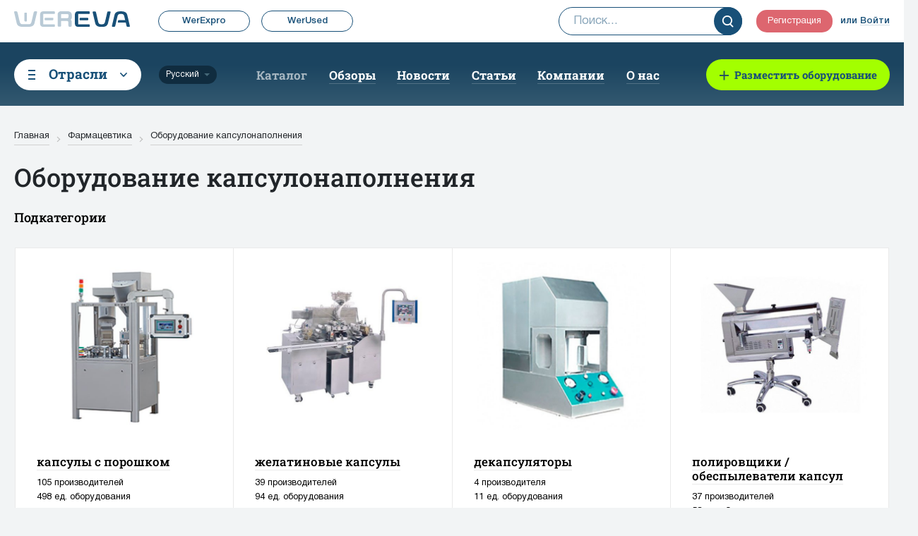

--- FILE ---
content_type: text/html; charset=UTF-8
request_url: https://wereva.net/pharmaceutical/capsul-filling-equipment/
body_size: 4794
content:
<!DOCTYPE html>
<html lang="ru">
<head>
	<meta charset="UTF-8">
	<title lang="ru">Фармацевтика - Оборудование капсулонаполнения - WerEva портал</title>
		<meta name="viewport" content="width=device-width, user-scalable=no, maximum-scale=1.0, initial-scale=1.0, minimum-scale=1.0">
    <link rel="icon" href="/favicon.svg" type="image/svg+xml">
	<meta name="auth" content="0">
	<meta name="theme-url" content="/assets/cc7886ae">
		<meta property="og:title" content="Фармацевтика - Оборудование капсулонаполнения - WerEva портал" lang="ru">
<meta property="og:type" content="article">
<meta property="og:url" content="https://wereva.net/catalog/capsul-filling-equipment/" lang="ru">
<meta property="og:site_name" content="Промышленное оборудование различных отраслей - WerEva портал">
<meta property="og:description" content="Оборудование капсулонаполнения — Фармацевтика" lang="ru">
<meta property="twitter:card" content="summary">
<meta name="description" content="Оборудование капсулонаполнения — Фармацевтика" lang="ru">
<meta property="article:description" content="Оборудование капсулонаполнения — Фармацевтика" lang="ru">
<meta name="yandex-verification" content="8ce0a73e79c04a19">
<meta name="yandex-verification" content="759446e789197b16">
<meta name="yandex-verification" content="96c728a48eccb665">
<meta name="google-site-verification" content="PDAKBEz0d1Je7Dm9_yr4VUiAa6EIOhgp6vzovSeDTA4">
<meta name="csrf-param" content="_csrf">
<meta name="csrf-token" content="lahmdcYMoSxau-5rLkMXyi7xoMpl1E6bVAfRUIbOlyPKkB9GgE3wGDjqnRJBJECfQsXNoQu5F_MGaLNpt6LWbA==">

<link href="https://wereva.net/en/pharmaceutical/capsul-filling-equipment/" rel="alternate" hreflang="en">
<link href="https://wereva.net/zh/pharmaceutical/capsul-filling-equipment/" rel="alternate" hreflang="zh">
<link href="https://wereva.net/catalog/capsul-filling-equipment/" rel="canonical">
<link href="/assets/7fb197f/css/bootstrap.css" rel="stylesheet">
<link href="/assets/5dbbf128/css/lightgallery.min.css" rel="stylesheet">
<link href="/assets/5dbbf128/css/lg-transitions.min.css" rel="stylesheet">
<link href="/assets/cc7886ae/app.css" rel="stylesheet">
<link href="/assets/cb2519c9/toastr.css" rel="stylesheet">
<script src="https://expro.wereva.net/rotator2.js" async></script>
<script src="https://www.googletagmanager.com/gtag/js?id=UA-104168078-1" async></script>	<script>
		window.dataLayer = window.dataLayer || [];

		function gtag() {
			dataLayer.push(arguments);
		}

		gtag('js', new Date());
		gtag('config', 'UA-104168078-1');
	</script>
</head>
<body id="main-wrapper" class="inner-page t-records"
	data-route="catalog/category">
<div class="page-wrap js_page-wrap" id="page-wrap">
	<header class="header js_header _theme-blue" data-theme-name="blue" data-transparent="true">
	<div class="hdr-top">
		<div class="container">
			<div class="hdr-top__logo-section">
				<a href="/" class="hdr-top__logo"> <img src="/assets/cc7886ae/img/logo-blue-md.svg" alt="Eva"> </a>
			</div>
			<div class="hdr-top__links">
				<div class="hdr-top-links" data-mobile_clone="hdr_top_links">
					<a href="https://expro.wereva.net/" class="hdr-top-links__link" target="_blank">WerExpro</a>
					<a href="https://used.wereva.net/" class="hdr-top-links__link" target="_blank">WerUsed</a>
					<!--<a href="#" class="hdr-top-links__link" target="_blank"></a>
					<a href="#" class="hdr-top-links__link" target="_blank"></a>-->
				</div>
			</div>
            <div class="hdr-top__search">
                                <form class="dash-search" name="search_top" action="/search/">
                    <input type="text" name="query" data-search_autocomplete="ru" id="title-search-input" placeholder="Поиск..."
                           class="dash-search__input" autocomplete="off" value="">
                    <button type="submit" class="dash-search__submit"></button>
                    <input type="hidden" name="mode" value="ANY">
                    <input type="hidden" name="sort" value="1">
                    <div id="title-search"></div>
                </form>
                <div class="js-Sugguestions">
                    <div class="autocomplete-suggestions"
                         style="position: absolute; display: none; max-height: 400px; z-index: 9999;"></div>
                </div>
            </div>
			<div class="hdr-top__right-section">
				<div class="hdr-top__no-auth-user">
										<a href="/signup/" class="btn btn--round-sm btn--round btn--p-red" data-ya_goal="register_all">Регистрация</a>
					<span>или </span> <a href="/login/" class="link link--u-blue" data-ya_goal="auth_all">Войти</a>
									</div>
									<a href="/login/"
						class="hdr-top__ico-btn hdr-top__ico-btn--p-red hdr-top__ico-btn--only-mob"
						title="Войти">
						<span class="iconic iconic--person"></span>
					</a>
								<button type="button" class="hdr-top__ico-btn hdr-top__ico-btn--blue hdr-top__ico-btn--only-mob js_header-nav-btn">
					<span class="iconic iconic--menu"></span>
				</button>
			</div>
		</div>
	</div>

	<div class="hdr-main">
		<div class="container">
			<div class="hdr-main__sectors-section">
				<div class="sectors-menu">
					<button type="button" class="sectors-menu__btn js_sectors-menu-btn">
						<span class="sectors-menu__btn-burg"></span> <span class="sectors-menu__btn-text">Отрасли</span> <span
							class="sectors-menu__btn-arrow">
                                <svg class="svg-icon icon-arrow">
                                    <use xlink:href="/assets/cc7886ae/svg-sprite.svg#arrow"></use>
                                </svg>
                            </span>
					</button>
					<!-- Выбор индустрии -->
					<div class="sectors-menu__list js_sectors-menu-list">
													<div class="sectors-menu__list-item">
								<a href="/pharmaceutical/" class="sectors-menu__list-link active">
                                        <span class="sectors-menu__list-link-icon">
                                            	                                            <img src="/data/industries/icons/small/pharm.png" alt="Фармацевтика">
                                                                                    </span> Фармацевтика								</a>
							</div>
													<div class="sectors-menu__list-item">
								<a href="/cosmetic/" class="sectors-menu__list-link">
                                        <span class="sectors-menu__list-link-icon">
                                            	                                            <img src="/data/industries/icons/small/cosmetic.png" alt="Косметика">
                                                                                    </span> Косметика								</a>
							</div>
													<div class="sectors-menu__list-item">
								<a href="/food/" class="sectors-menu__list-link">
                                        <span class="sectors-menu__list-link-icon">
                                            	                                            <img src="/data/industries/icons/small/food.png" alt="Пищевая промышленность">
                                                                                    </span> Пищевая промышленность								</a>
							</div>
											</div>
					<!-- /Выбор индустрии -->
				</div>
			</div>
			<div class="hdr-main__logo-section">
				<a href="/" class="hdr-main__logo"> <img src="/assets/cc7886ae/img/logo-white-md.svg" alt="Eva"> </a>
				<!-- Выбор локализованной версии -->
												<div class="lang-controller js_lang-gr">
					<button type="button" class="lang-controller__main js_lang-gr_btn">Русский</button>
					<div class="lang-controller__dropdown">
																	<a href="/en/pharmaceutical/capsul-filling-equipment/"
							hreflang="en"
							class="lang-controller__dp-li js_lang-gr_li">English</a>
																							<a href="/zh/pharmaceutical/capsul-filling-equipment/"
							hreflang="zh"
							class="lang-controller__dp-li js_lang-gr_li">中文</a>
																</div>
				</div>
								<!-- /Выбор локализованной версии -->
			</div>
			<nav class="hdr-main__nav">
				<!-- Главное меню -->
					<div class="hdr-main__nav-li">
		<a href="/pharmaceutical/" class="link link--u-white active">Каталог</a>
	</div>
	<div class="hdr-main__nav-li">
		<a href="/pharmaceutical/reviews/" class="link link--u-white">Обзоры</a>
	</div>
	<div class="hdr-main__nav-li">
		<a href="/pharmaceutical/news/" class="link link--u-white">Новости</a>
	</div>
	<div class="hdr-main__nav-li">
		<a href="/pharmaceutical/articles/" class="link link--u-white">Статьи</a>
	</div>
	<div class="hdr-main__nav-li">
		<a href="/pharmaceutical/companies/" class="link link--u-white">Компании</a>
	</div>
	<div class="hdr-main__nav-li">
		<a href="/about/" class="link link--u-white">О нас</a>
	</div>
				<!-- /Главное меню -->
				<a href="/how-it-work/" class="btn btn--round-sm btn--blue"> <span class="link link--dotted link--u-white">Как это работает?</span> </a>
				<div class="hdr-main__nav-serv" data-mobile_clone_paste="hdr_top_links"></div>
			</nav>
			            <div class="hdr-main__search-wr">
                <a href="/login/" class="btn btn--round btn--salat hdr-main__equipment-btn">Разместить оборудование</a>
            </div>
		</div>
	</div>
</header>
	<main class="main">
				<div class="container">
								<header class="page-header">
								<div id="w1" class="breadcrumbs" itemscope="" itemtype="http://schema.org/BreadcrumbList"><span itemprop="itemListElement" itemscope="" itemtype="http://schema.org/ListItem">
        <a itemprop="item" href="/">
            <span itemprop="name">Главная</span>
            <meta itemprop="position" content="1">
        </a>
    </span><span class="breadcrumbs__separator"></span><span itemprop="itemListElement" itemscope="" itemtype="http://schema.org/ListItem">
        <a itemprop="item" href="/pharmaceutical/">
            <span itemprop="name">Фармацевтика</span>
            <meta itemprop="position" content="1">
        </a>
    </span><span class="breadcrumbs__separator"></span><span itemprop="itemListElement" itemscope="" itemtype="http://schema.org/ListItem">
        <a itemprop="item" href="/pharmaceutical/capsul-filling-equipment/">
            <span itemprop="name">Оборудование капсулонаполнения</span>
            <meta itemprop="position" content="2">
        </a>
    </span></div>								<h1 class="h1 m-t-20">Оборудование капсулонаполнения</h1>
							</header>
						<!-- main content -->
			
	
<div class="i-catalog js-i-catalog pb-0 pt-1">
	<div class="i-catalog__head">
		<div class="i-catalog__h-titles">
			<a href="#"
				class="h4 i-catalog__tab-btn js-i-catalog_tab-btn _active"> <span class="link">Подкатегории</span></a>
		</div>
	</div>
	<div class="i-catalog__tab js-i-catalog_tab _active">
		<div class="content content_no-bg">
			<div class="equip-list">
									<div class="equip-list__item col-md-25 col-xs-10 col-sm-5" data-category-id="137">
		<div class="catalog__item__img-cont">
		<a href="/pharmaceutical/capsul-filling-equipment/powder-capsules/"><img src="/images/o/153o-preview.jpg"
				alt="капсулы с порошком"></a>
	</div>

	<h2 class="equip-list__item__title">
		<a href="/pharmaceutical/capsul-filling-equipment/powder-capsules/"
			target="_self">капсулы с порошком</a>
	</h2>
	<p class="equip-list__item__desc">
		105 производителей<br>
		498 ед. оборудования	</p>
</div>
									<div class="equip-list__item col-md-25 col-xs-10 col-sm-5" data-category-id="138">
		<div class="catalog__item__img-cont">
		<a href="/pharmaceutical/capsul-filling-equipment/gelatin-capsules/"><img src="/images/p/153p-preview.jpg"
				alt="желатиновые капсулы"></a>
	</div>

	<h2 class="equip-list__item__title">
		<a href="/pharmaceutical/capsul-filling-equipment/gelatin-capsules/"
			target="_self">желатиновые капсулы</a>
	</h2>
	<p class="equip-list__item__desc">
		39 производителей<br>
		94 ед. оборудования	</p>
</div>
									<div class="equip-list__item col-md-25 col-xs-10 col-sm-5" data-category-id="139">
		<div class="catalog__item__img-cont">
		<a href="/pharmaceutical/capsul-filling-equipment/decapsulators/"><img src="/images/q/153q-preview.jpg"
				alt="декапсуляторы "></a>
	</div>

	<h2 class="equip-list__item__title">
		<a href="/pharmaceutical/capsul-filling-equipment/decapsulators/"
			target="_self">декапсуляторы </a>
	</h2>
	<p class="equip-list__item__desc">
		4 производителя<br>
		11 ед. оборудования	</p>
</div>
									<div class="equip-list__item col-md-25 col-xs-10 col-sm-5" data-category-id="338">
		<div class="catalog__item__img-cont">
		<a href="/pharmaceutical/capsul-filling-equipment/capsule-polishers-dust-remover/"><img src="/images/y/15ly-preview.jpg"
				alt="полировщики / обеспылеватели капсул"></a>
	</div>

	<h2 class="equip-list__item__title">
		<a href="/pharmaceutical/capsul-filling-equipment/capsule-polishers-dust-remover/"
			target="_self">полировщики / обеспылеватели капсул</a>
	</h2>
	<p class="equip-list__item__desc">
		37 производителей<br>
		53 ед. оборудования	</p>
</div>
							</div>
		</div>
	</div>
</div>
				<!-- /main content -->
				</div>
			</main>
	<footer class="footer">
	<div class="container">
		<div class="footer__main-col">
			<div class="footer__nav-line">
				<a href="/" class="footer__logo-link"> <img src="/assets/cc7886ae/img/logo-blue-md.svg" alt="" draggable="false"> </a>
				<!-- Меню -->
				<ul class="footer__nav">
		<li>
		<a href="/pharmaceutical/" class="link link--u-black active">Каталог</a>
	</li>
		<li>
		<a href="/pharmaceutical/reviews/" class="link link--u-black">Обзоры</a>
	</li>
		<li>
		<a href="/pharmaceutical/news/" class="link link--u-black">Новости</a>
	</li>
		<li>
		<a href="/pharmaceutical/articles/" class="link link--u-black">Статьи</a>
	</li>
		<li>
		<a href="/pharmaceutical/companies/" class="link link--u-black">Компании</a>
	</li>
		<li>
		<a href="/about/" class="link link--u-black">О нас</a>
	</li>
	</ul>
				<!-- /Меню -->
			</div>
			<p class="footer__cr">
				© 2026 Equipment Vita Analytics &nbsp; | &nbsp; <a href="/terms-of-use/">Пользовательское соглашение</a> &nbsp; | &nbsp;
				<a href="/privacy-policy/">Политика конфиденциальности</a>
			</p>
		</div>
		<div class="footer__right-col">
			<div class="bx-subscribe">
					<div class="news-subs__input-wr">
		<div class="bx_subscribe_submit_container">
			Чтобы подписаться на рассылку, сначала			<a href="/login/" class="btn btn--round-sm btn--round btn--p-red">Войдите</a>
			или			<a href="/signup/" class="btn btn--round-sm btn--round btn--p-red">Зарегистрируйтесь</a>
		</div>
	</div>
			</div>
		</div>
	</div>
</footer>
</div>
<script src="/assets/71cb1407/jquery.js"></script>
<script src="/assets/143a185c/polyfills.js"></script>
<script src="/assets/8e4a3eeb/yii.js"></script>
<script src="/assets/7fb197f/js/bootstrap.bundle.js"></script>
<script src="/assets/5dbbf128/js/lightgallery-all.min.js"></script>
<script src="/assets/cc7886ae/foundation.js"></script>
<script src="/assets/cc7886ae/app.js"></script>
<script src="/assets/cb2519c9/toastr.min.js"></script>
<script>jQuery(function ($) {
$.extend(toastr.options, {
    "timeOut": 200000,
    "extendedTimeOut": 10000,
    "newestOnTop": true
});
});</script><!-- Yandex.Metrika counter -->
<script type="text/javascript" >
   (function(m,e,t,r,i,k,a){m[i]=m[i]||function(){(m[i].a=m[i].a||[]).push(arguments)};
   m[i].l=1*new Date();
   for (var j = 0; j < document.scripts.length; j++) {if (document.scripts[j].src === r) { return; }}
   k=e.createElement(t),a=e.getElementsByTagName(t)[0],k.async=1,k.src=r,a.parentNode.insertBefore(k,a)})
   (window, document, "script", "https://mc.yandex.ru/metrika/tag.js", "ym");

   ym(94555662, "init", {
        clickmap:true,
        trackLinks:true,
        accurateTrackBounce:true,
        webvisor:true
   });
</script>
<noscript><div><img src="https://mc.yandex.ru/watch/94555662" style="position:absolute; left:-9999px;" alt="" /></div></noscript>
<!-- /Yandex.Metrika counter -->
</body>
</html>


--- FILE ---
content_type: text/css
request_url: https://wereva.net/assets/cc7886ae/app.css
body_size: 309158
content:
@charset "utf-8";.link-dotted,a:hover,button,input[type=submit]{cursor:pointer}.lg-icon,.slick-dots li button:before,.slick-next:before,.slick-prev:before,body{-webkit-font-smoothing:antialiased;-moz-osx-font-smoothing:grayscale}.container,.lp-block,body,html{min-width:320px}.h5,.social-likes,.social-likes__widget,.social-likes_single-w{line-height:20px}@font-face{font-family:'Roboto Slab';font-style:normal;font-weight:300;src:url(https://fonts.gstatic.com/s/robotoslab/v36/BngbUXZYTXPIvIBgJJSb6s3BzlRRfKOFbvjo0oSmYmRm.ttf) format('truetype')}@font-face{font-family:'Roboto Slab';font-style:normal;font-weight:400;src:url(https://fonts.gstatic.com/s/robotoslab/v36/BngbUXZYTXPIvIBgJJSb6s3BzlRRfKOFbvjojISmYmRm.ttf) format('truetype')}@font-face{font-family:'Roboto Slab';font-style:normal;font-weight:500;src:url(https://fonts.gstatic.com/s/robotoslab/v36/BngbUXZYTXPIvIBgJJSb6s3BzlRRfKOFbvjovoSmYmRm.ttf) format('truetype')}@font-face{font-family:'Roboto Slab';font-style:normal;font-weight:700;src:url(https://fonts.gstatic.com/s/robotoslab/v36/BngbUXZYTXPIvIBgJJSb6s3BzlRRfKOFbvjoa4OmYmRm.ttf) format('truetype')}@font-face{font-family:'Helvetica Neue';src:url(fonts/HelveticaNeueCyrRoman.eot);src:url(fonts/HelveticaNeueCyrRoman.eot) format('embedded-opentype'),url(fonts/HelveticaNeueCyrRoman.woff2) format('woff2'),url(fonts/HelveticaNeueCyrRoman.woff) format('woff'),url(fonts/HelveticaNeueCyrRoman.ttf) format('truetype'),url(fonts/HelveticaNeueCyrRoman.svg#HelveticaNeueCyrRoman) format('svg');font-weight:400;font-style:normal}@font-face{font-family:'Helvetica Neue';src:url(fonts/HelveticaNeueCyrBold.eot);src:url(fonts/HelveticaNeueCyrBold.eot) format('embedded-opentype'),url(fonts/HelveticaNeueCyrBold.woff2) format('woff2'),url(fonts/HelveticaNeueCyrBold.woff) format('woff'),url(fonts/HelveticaNeueCyrBold.ttf) format('truetype'),url(fonts/HelveticaNeueCyrBold.svg#HelveticaNeueCyrBold) format('svg');font-weight:700;font-style:normal}@font-face{font-family:'Helvetica Neue';src:url(fonts/HelveticaNeueCyrMedium.eot);src:url(fonts/HelveticaNeueCyrMedium.eot) format('embedded-opentype'),url(fonts/HelveticaNeueCyrMedium.woff2) format('woff2'),url(fonts/HelveticaNeueCyrMedium.woff) format('woff'),url(fonts/HelveticaNeueCyrMedium.ttf) format('truetype'),url(fonts/HelveticaNeueCyrMedium.svg#HelveticaNeueCyrMedium) format('svg');font-weight:500;font-style:normal}a,abbr,acronym,address,applet,article,aside,audio,b,big,blockquote,body,canvas,caption,center,cite,code,dd,del,details,dfn,div,dl,dt,em,embed,fieldset,figcaption,figure,footer,form,h1,h2,h3,h4,h5,h6,header,hgroup,html,i,iframe,img,ins,kbd,label,legend,li,mark,menu,nav,object,ol,output,p,pre,q,ruby,s,samp,section,small,span,strike,strong,sub,summary,sup,table,tbody,td,tfoot,th,thead,time,tr,tt,u,ul,var,video{margin:0;padding:0;border:0;vertical-align:baseline}*{outline:0;box-sizing:border-box}html{-webkit-text-size-adjust:100%;-ms-text-size-adjust:100%;min-height:100%}mark{display:inline}table{border-collapse:collapse;border-spacing:0}a:hover{text-decoration:none}article,aside,details,figcaption,figure,footer,header,hgroup,main,menu,nav,section,summary{display:block}.cf:after,[hidden],template{display:none}button,input,optgroup,select,textarea{margin:0;font-family:inherit;font-weight:400;color:inherit;border:0}button{-webkit-user-select:none;-ms-user-select:none;user-select:none;background:0 0}.catalog_guests .catalog__item__right,.catalog_guests .params-list,.hiv-video__play-btn,.noUi-target,.noUi-target *,.slick-slider,.social-likes__button{-webkit-user-select:none;-ms-user-select:none}select{text-transform:none}button::-moz-focus-inner,input::-moz-focus-inner{border:0;padding:0}input::-ms-clear{display:none}textarea{overflow:auto}.t-records{opacity:0}.t-records_animated{transition:opacity ease-in-out .3s}.t-records_visible{opacity:1}.base-fs{font-size:13px}.base-ff,.sr-quests__subt{font-family:"Helvetica Neue",Helvetica,Arial,sans-serif,sans-serif}.cf:after{content:'';clear:both}.inb,.inb-m{display:inline-block}.black{color:#000}.inb{vertical-align:top}.inb-m{vertical-align:middle!important}.bl{display:block}.hidden{display:none}.fl{float:left}.fr{float:right}.clear:after,.clear:before{content:'';display:block;clear:both}.muted-txt{color:#d0d4d4}.link-dotted,.no-link{color:inherit;text-decoration:none}.txt-bold{font-weight:700}.subb{font-weight:500}.ta-center{text-align:center}.ta-left{text-align:left}.ta-right{text-align:right}.no-td{text-decoration:none}.link-dotted{border-bottom-width:1px;border-style:solid solid dotted;border-color:#c4d5dd}.disable,[disabled] .noUi-handle,[disabled].noUi-origin{cursor:not-allowed}.link-dotted:hover{border-color:transparent}.light-blue-link{border-bottom-color:#487693;padding-bottom:2px}.disable{opacity:.5}.m-t-10{margin-top:10px}.m-t-15{margin-top:15px}.m-t-20{margin-top:20px}.m-t-25{margin-top:25px}.m-t-30{margin-top:30px}.m-t-35{margin-top:35px}.svg-icon{display:inline-block;fill:currentColor;height:1em;vertical-align:middle}a .svg-icon,button .svg-icon{pointer-events:none}svg{fill:currentColor}.inline-icon{margin:-3px 3px 0 0}.icon-arrow{font-size:.37501rem;width:1.66666667em}.icon-arrow-l{font-size:.37501rem;width:4.16666667em}.icon-calendar{font-size:1.00001rem;width:1em}.icon-search{font-size:.87501rem;width:1em}.container{padding-left:20px;padding-right:20px;max-width:1300px;position:relative}.col-padd{padding-left:13px!important;padding-right:13px!important}@media (min-width:992px){.fwight-section{margin-right:-20px;margin-left:-20px}.col-md-25{width:25%!important}}.container-fluid{margin-right:auto;margin-left:auto;padding-left:0;padding-right:0}.row{margin-left:0;margin-right:0}.col-lg-1,.col-lg-10,.col-lg-2,.col-lg-3,.col-lg-4,.col-lg-5,.col-lg-6,.col-lg-7,.col-lg-8,.col-lg-9,.col-md-1,.col-md-10,.col-md-2,.col-md-3,.col-md-4,.col-md-5,.col-md-6,.col-md-7,.col-md-8,.col-md-9,.col-sm-1,.col-sm-10,.col-sm-2,.col-sm-3,.col-sm-4,.col-sm-5,.col-sm-6,.col-sm-7,.col-sm-8,.col-sm-9,.col-xs-1,.col-xs-10,.col-xs-2,.col-xs-3,.col-xs-4,.col-xs-5,.col-xs-6,.col-xs-7,.col-xs-8,.col-xs-9{position:relative;min-height:1px;padding-left:0;padding-right:0}.col-xs-1,.col-xs-10,.col-xs-2,.col-xs-3,.col-xs-4,.col-xs-5,.col-xs-6,.col-xs-7,.col-xs-8,.col-xs-9{float:left}.col-xs-10{width:100%}.col-xs-9{width:90%}.col-xs-8{width:80%}.col-xs-7{width:70%}.col-xs-6{width:60%}.col-xs-5{width:50%}.col-xs-4{width:40%}.col-xs-3{width:30%}.col-xs-2{width:20%}.col-xs-1{width:10%}.col-xs-pull-10{right:100%}.col-xs-pull-9{right:90%}.col-xs-pull-8{right:80%}.col-xs-pull-7{right:70%}.col-xs-pull-6{right:60%}.col-xs-pull-5{right:50%}.col-xs-pull-4{right:40%}.col-xs-pull-3{right:30%}.col-xs-pull-2{right:20%}.col-xs-pull-1{right:10%}.col-xs-pull-0{right:auto}.col-xs-push-10{left:100%}.col-xs-push-9{left:90%}.col-xs-push-8{left:80%}.col-xs-push-7{left:70%}.col-xs-push-6{left:60%}.col-xs-push-5{left:50%}.col-xs-push-4{left:40%}.col-xs-push-3{left:30%}.col-xs-push-2{left:20%}.col-xs-push-1{left:10%}.col-xs-push-0{left:auto}.col-xs-offset-10{margin-left:100%}.col-xs-offset-9{margin-left:90%}.col-xs-offset-8{margin-left:80%}.col-xs-offset-7{margin-left:70%}.col-xs-offset-6{margin-left:60%}.col-xs-offset-5{margin-left:50%}.col-xs-offset-4{margin-left:40%}.col-xs-offset-3{margin-left:30%}.col-xs-offset-2{margin-left:20%}.col-xs-offset-1{margin-left:10%}.col-xs-offset-0{margin-left:0}@media (min-width:601px){.col-sm-1,.col-sm-10,.col-sm-2,.col-sm-3,.col-sm-4,.col-sm-5,.col-sm-6,.col-sm-7,.col-sm-8,.col-sm-9{float:left}.col-sm-10{width:100%}.col-sm-9{width:90%}.col-sm-8{width:80%}.col-sm-7{width:70%}.col-sm-6{width:60%}.col-sm-5{width:50%}.col-sm-4{width:40%}.col-sm-3{width:30%}.col-sm-2{width:20%}.col-sm-1{width:10%}.col-sm-pull-10{right:100%}.col-sm-pull-9{right:90%}.col-sm-pull-8{right:80%}.col-sm-pull-7{right:70%}.col-sm-pull-6{right:60%}.col-sm-pull-5{right:50%}.col-sm-pull-4{right:40%}.col-sm-pull-3{right:30%}.col-sm-pull-2{right:20%}.col-sm-pull-1{right:10%}.col-sm-pull-0{right:auto}.col-sm-push-10{left:100%}.col-sm-push-9{left:90%}.col-sm-push-8{left:80%}.col-sm-push-7{left:70%}.col-sm-push-6{left:60%}.col-sm-push-5{left:50%}.col-sm-push-4{left:40%}.col-sm-push-3{left:30%}.col-sm-push-2{left:20%}.col-sm-push-1{left:10%}.col-sm-push-0{left:auto}.col-sm-offset-10{margin-left:100%}.col-sm-offset-9{margin-left:90%}.col-sm-offset-8{margin-left:80%}.col-sm-offset-7{margin-left:70%}.col-sm-offset-6{margin-left:60%}.col-sm-offset-5{margin-left:50%}.col-sm-offset-4{margin-left:40%}.col-sm-offset-3{margin-left:30%}.col-sm-offset-2{margin-left:20%}.col-sm-offset-1{margin-left:10%}.col-sm-offset-0{margin-left:0}}@media (min-width:993px){.col-md-1,.col-md-10,.col-md-2,.col-md-3,.col-md-4,.col-md-5,.col-md-6,.col-md-7,.col-md-8,.col-md-9{float:left}.col-md-10{width:100%}.col-md-9{width:90%}.col-md-8{width:80%}.col-md-7{width:70%}.col-md-6{width:60%}.col-md-5{width:50%}.col-md-4{width:40%}.col-md-3{width:30%}.col-md-2{width:20%}.col-md-1{width:10%}.col-md-pull-10{right:100%}.col-md-pull-9{right:90%}.col-md-pull-8{right:80%}.col-md-pull-7{right:70%}.col-md-pull-6{right:60%}.col-md-pull-5{right:50%}.col-md-pull-4{right:40%}.col-md-pull-3{right:30%}.col-md-pull-2{right:20%}.col-md-pull-1{right:10%}.col-md-pull-0{right:auto}.col-md-push-10{left:100%}.col-md-push-9{left:90%}.col-md-push-8{left:80%}.col-md-push-7{left:70%}.col-md-push-6{left:60%}.col-md-push-5{left:50%}.col-md-push-4{left:40%}.col-md-push-3{left:30%}.col-md-push-2{left:20%}.col-md-push-1{left:10%}.col-md-push-0{left:auto}.col-md-offset-10{margin-left:100%}.col-md-offset-9{margin-left:90%}.col-md-offset-8{margin-left:80%}.col-md-offset-7{margin-left:70%}.col-md-offset-6{margin-left:60%}.col-md-offset-5{margin-left:50%}.col-md-offset-4{margin-left:40%}.col-md-offset-3{margin-left:30%}.col-md-offset-2{margin-left:20%}.col-md-offset-1{margin-left:10%}.col-md-offset-0{margin-left:0}}@media (min-width:1201px){.col-lg-1,.col-lg-10,.col-lg-2,.col-lg-3,.col-lg-4,.col-lg-5,.col-lg-6,.col-lg-7,.col-lg-8,.col-lg-9{float:left}.col-lg-10{width:100%}.col-lg-9{width:90%}.col-lg-8{width:80%}.col-lg-7{width:70%}.col-lg-6{width:60%}.col-lg-5{width:50%}.col-lg-4{width:40%}.col-lg-3{width:30%}.col-lg-2{width:20%}.col-lg-1{width:10%}.col-lg-pull-10{right:100%}.col-lg-pull-9{right:90%}.col-lg-pull-8{right:80%}.col-lg-pull-7{right:70%}.col-lg-pull-6{right:60%}.col-lg-pull-5{right:50%}.col-lg-pull-4{right:40%}.col-lg-pull-3{right:30%}.col-lg-pull-2{right:20%}.col-lg-pull-1{right:10%}.col-lg-pull-0{right:auto}.col-lg-push-10{left:100%}.col-lg-push-9{left:90%}.col-lg-push-8{left:80%}.col-lg-push-7{left:70%}.col-lg-push-6{left:60%}.col-lg-push-5{left:50%}.col-lg-push-4{left:40%}.col-lg-push-3{left:30%}.col-lg-push-2{left:20%}.col-lg-push-1{left:10%}.col-lg-push-0{left:auto}.col-lg-offset-10{margin-left:100%}.col-lg-offset-9{margin-left:90%}.col-lg-offset-8{margin-left:80%}.col-lg-offset-7{margin-left:70%}.col-lg-offset-6{margin-left:60%}.col-lg-offset-5{margin-left:50%}.col-lg-offset-4{margin-left:40%}.col-lg-offset-3{margin-left:30%}.col-lg-offset-2{margin-left:20%}.col-lg-offset-1{margin-left:10%}.col-lg-offset-0{margin-left:0}}.clearfix:after,.clearfix:before,.container-fluid:after,.container-fluid:before,.container:after,.container:before,.row:after,.row:before{content:" ";display:table}.clearfix:after,.container-fluid:after,.container:after,.row:after{clear:both}.center-block{display:block;margin-left:auto;margin-right:auto}body{text-rendering:optimizeLegibility;font-size:13px;background:#f2f4f5}body,html{overflow-x:hidden;position:relative}.page-wrap{padding-top:150px;background:#f2f4f5;display:-ms-flexbox;display:flex;-ms-flex-direction:column;flex-direction:column;min-height:100vh}.page-wrap .main{-ms-flex:1 0 auto;flex:1 0 auto}.page-wrap--no-p{padding-top:0!important}@media (max-width:600px){.page-wrap{padding-top:130px}}.tab-item{display:none!important}.tab-item._active{display:block!important}.tab-item-flex{display:none!important}.tab-item-flex._active{display:-ms-flexbox!important;display:flex!important}.flex{display:-ms-flexbox!important;display:flex!important;direction:row}.flex--between{-ms-flex-pack:justify!important;justify-content:space-between!important}.flex--direct-col{direction:column!important}.block{display:block!important}/*! Social Likes v3.1.0 by Artem Sapegin - http://sapegin.github.com/social-likes - Licensed MIT */.social-likes,.social-likes__widget{padding:0;vertical-align:middle!important;word-spacing:0!important;text-indent:0!important;list-style:none!important;border:0;font-size:14px}.social-likes{opacity:0;min-height:28px}.social-likes_visible{opacity:1;transition:opacity .1s ease-in}.social-likes>*{display:inline-block;visibility:hidden}.social-likes_vertical>*{display:block}.social-likes_visible>*{visibility:inherit}.slick-loading .slick-slide,.slick-loading .slick-track,.social-likes_single,.swiper-pagination-bullet:before{visibility:hidden}.social-likes__widget{display:inline-block;position:relative;white-space:nowrap}.social-likes__widget:after,.social-likes__widget:before{display:none!important}.social-likes__button,.social-likes__counter,.social-likes__icon{text-decoration:none;text-rendering:optimizeLegibility}.social-likes__button{display:inline-block;margin:0;outline:0;position:relative;cursor:pointer;user-select:none}.social-likes__button:before{content:"";display:inline-block}.social-likes__icon{position:absolute;top:0;left:0;width:20px;height:20px;background-repeat:no-repeat}.social-likes__counter{margin:0 0 0 7px;outline:0;display:none;position:relative;font-weight:400;color:#666;color:rgba(0,0,0,.5);cursor:default}.social-likes__counter_single,.social-likes_ready .social-likes__counter{display:inline-block}.social-likes_ready .social-likes__counter_empty{display:none}.social-likes_vertical .social-likes__widget{float:left;clear:left;display:block}.social-likes_notext .social-likes__button{padding-left:0}.social-likes_single-w{position:relative;display:inline-block}.social-likes_single{position:absolute;text-align:left;z-index:99999;opacity:0;transition:visibility 0s .11s,opacity .1s ease-in;backface-visibility:hidden}.social-likes_single.social-likes_opened{visibility:visible;opacity:1;transition:opacity .15s ease-out}.social-likes__button_single{position:relative}.social-likes__button,.social-likes__counter{font-family:"Trebuchet MS","Helvetica Neue",Tahoma,sans-serif;font-size:14px;line-height:18px;border-width:1px;border-style:solid;border-radius:3px}.social-likes__button{padding:1px 4px 1px 20px;box-shadow:0 1px 1px rgba(0,0,0,.05)}.social-likes__counter:after,.social-likes__counter:before{content:"";position:absolute;width:0;height:0}.social-likes_vertical{margin:-6px -4px}.social-likes_vertical .social-likes__widget{margin:6px 4px}.social-likes_notext .social-likes__widget{margin:3px 2px}.social-likes_notext .social-likes__button{width:16px}.social-likes_single{margin-top:-16px;padding:6px 6px 4px;background:#fff;box-shadow:0 0 10px rgba(0,0,0,.25)}.social-likes__widget_single{margin:0}.social-likes__button_single{padding-left:19px;background:#e2e2e2;background:linear-gradient(to bottom,#f7f7f7,#e2e2e2);color:#444;border-color:#ccc;border-color:rgba(179,179,179,.8);border-bottom-color:rgba(153,153,153,.8)}.social-likes__button_single:hover,.social-likes__widget_active .social-likes__button_single{background:#f4f4f4;background:linear-gradient(to bottom,#f0f0f0,#cfcfcf);color:#222;border-color:#bbb #bbb #9f9f9f}.social-likes__icon_single{background-image:url([data-uri]);background-position:2px 3px}.social-likes__counter_single{background:#f6f6f6;border-color:#ddd}.social-likes__counter_single:after{border-right-color:#f6f6f6}.social-likes__button_facebook{border-color:#cad4e7;border-color:rgba(202,212,231,.8);border-bottom-color:rgba(189,194,203,.8)}.social-likes__button_facebook:hover{border-color:#b4bfd4 #b4bfd4 #b3b7bf}.social-likes__icon_facebook{background-position:3px 3px}.social-likes__counter_facebook{background:#f2f3f7;border-color:#cad4e7}.social-likes__counter_facebook:after{border-right-color:#f2f3f7}.social-likes__button_twitter{padding-left:19px;border-color:#a4cce5;border-color:rgba(164,204,229,.8);border-bottom-color:rgba(158,186,204,.8)}.social-likes__button_twitter:hover{border-color:#9cbbcf #9cbbcf #68a0c4}.social-likes__icon_twitter{background-position:3px 5px}.social-likes__counter_twitter{background:#f2f8fc;border-color:#a4cce5}.social-likes__counter_twitter:after{border-right-color:#f2f8fc}.social-likes__button_plusone{padding-left:12px;color:#da573b}.social-likes__button_plusone:hover{background:#f4f4f4;background:linear-gradient(to bottom,#f9f9f9,#f0f0f0);color:#cd4427;border-color:#ddd #ddd #ccc}.social-likes__icon_plusone{background-position:0 6px}.social-likes__counter_plusone{background:#f9f9f9;border-color:#d2d2d2}.social-likes__counter_plusone:after{border-right-color:#f9f9f9}.social-likes__button_mailru{padding-left:18px;background:#004584;background:linear-gradient(to bottom,#5d90ba,#004584);color:#fff;color:rgba(255,255,255,.95);border-color:#1e65a5;border-color:rgba(11,84,153,.8);border-bottom-color:rgba(3,27,48,.8);text-shadow:0 -1px 0 rgba(0,0,0,.3)}.social-likes__button_mailru:hover{background:#001e5d;background:linear-gradient(to bottom,#618cae,#001e5d);color:#fff;color:rgba(255,255,255,.99);border-color:#094984 #094984 #031b30}.social-likes__icon_mailru{background-image:url([data-uri]);background-position:1px 2px}.social-likes__counter_mailru{background:#fff1c2;border-color:#ffc70d}.social-likes__counter_mailru:after{border-right-color:#fff1c2}.social-likes_notext .social-likes__icon_mailru{background-position:2px 2px}.social-likes__button_vkontakte{color:rgba(255,255,255,.95);border-color:#4d84c1;border-color:rgba(78,131,193,.8);border-bottom-color:rgba(52,88,127,.8);text-shadow:0 -1px 0 rgba(0,0,0,.3)}.social-likes__button_vkontakte:hover{color:rgba(255,255,255,.99);border-color:#5788be #5788be #3b6798}.social-likes__icon_vkontakte{background-image:url([data-uri]);background-position:1px 2px}.social-likes__counter_vkontakte{background:#eaeef3;border-color:#afc1d4}.social-likes__counter_vkontakte:after{border-right-color:#eaeef3}.social-likes__button_odnoklassniki{padding-left:17px;background:#f6900b;background:linear-gradient(to bottom,#f6bb6d,#f6900b);color:#fff;color:rgba(255,255,255,.95);border-color:#d99c27;border-color:rgba(217,154,38,.8);border-bottom-color:rgba(197,137,7,.8);text-shadow:0 -1px 0 rgba(0,0,0,.12)}.social-likes__button_odnoklassniki:hover{background:#f69a21;background:linear-gradient(to bottom,#fbcc5a,#f69a21);color:#fff;color:rgba(255,255,255,.99);border-color:#f0b22c #f0b22c #c59121}.social-likes__icon_odnoklassniki{background-image:url([data-uri]);background-position:4px 3px}.social-likes__counter_odnoklassniki{background:#ffe9be;border-color:#d9ab53}.social-likes__counter_odnoklassniki:after{border-right-color:#ffe9be}.social-likes_notext .social-likes__icon_odnoklassniki{background-position:5px 3px}.social-likes__button_pinterest{padding-left:20px;background:#eee;background:linear-gradient(to bottom,#fefefe,#d3d3d3);color:#c71a28;border-color:#bbb;border-color:rgba(186,186,186,.8);border-bottom-color:rgba(153,153,153,.8)}.social-likes__button_pinterest:hover{background:#efefef;background:linear-gradient(to bottom,#fff,#d9d9d9);color:#c11524;border-color:rgba(186,186,186,.6);border-bottom-color:rgba(153,153,153,.6)}.social-likes__icon_pinterest{background-image:url([data-uri]);background-position:2px 1px}.social-likes__counter_pinterest{background:#fff5f6;border-color:#f0a8ae}.doc-link--lg__name:hover,.link{border-bottom:1px solid transparent}.social-likes__counter_pinterest:after{border-right-color:#fff5f6}@font-face{font-family:iconic;src:url(fonts/iconic.eot);src:url(fonts/iconic.eot?#iefix) format('eot'),url(fonts/iconic.woff) format('woff'),url(fonts/iconic.ttf) format('truetype'),url(fonts/iconic.svg#iconic) format('svg')}.dash-search__submit:after,.fav-star:after,.iconic,.iconic--facebook:after,.iconic--google-plus:after,.iconic--lupa:after,.iconic--menu:after,.iconic--person:after,.iconic--rating:after,.iconic--round-arr-r:after,.iconic--star:after,.iconic--tick:after,.iconic--twitter:after,.iconic--vk:after,.iconic-base-pseudo{font-family:iconic;-webkit-font-smoothing:antialiased;-moz-osx-font-smoothing:grayscale;font-style:normal;font-variant:normal;font-weight:400;text-decoration:none;text-transform:none;color:#000}.h-lg,.h3{font-weight:700}.iconic--facebook:after{content:"\E001";color:inherit}.iconic--google-plus:after{content:"\E002";color:inherit}.dash-search__submit:after,.iconic--lupa:after{content:"\E003"}.iconic--lupa:after{color:inherit}.iconic--menu:after{content:"\E004";color:inherit}.iconic--person:after{content:"\E005";color:inherit}.iconic--rating:after{content:"\E006";color:inherit}.iconic--round-arr-r:after{content:"\E007";color:inherit}.fav-star:after,.iconic--star:after{content:"\E008"}.iconic--star:after{color:inherit}.iconic--tick:after{content:"\E009";color:inherit}.iconic--twitter:after{content:"\E00A";color:inherit}.iconic--vk:after{content:"\E00B";color:inherit}.link{color:inherit;text-decoration:none;line-height:inherit;transition:.25s;cursor:pointer}.link:hover{border-bottom-color:transparent}.link--b-black{border-bottom:1px solid #919293}.link--b-black:hover,a:hover .link--b-black{border-bottom-color:transparent}.link--u-black{color:#000!important;border-bottom-color:rgba(0,0,0,.2)}.link--u-black:hover,a:hover .link--u-black{border-bottom-color:transparent}.link--u-blue{color:#185078;border-bottom-color:rgba(24,80,120,.2)}.link--u-blue:hover,a:hover .link--u-blue{border-bottom-color:transparent}.main .link--u-blue{color:#185078}.link--u-purple{color:#185078;border-bottom-color:rgba(83,55,109,.2)}.link--u-purple:hover,a:hover .link--u-purple{border-bottom-color:transparent}.main .link--u-purple{color:#53376d}.link--u-white{color:#fff;border-bottom-color:rgba(255,255,255,.2)}.link--u-white:hover,a:hover .link--u-white{color:#fff;border-bottom-color:transparent}.main .link--u-white{color:#fff}button.link{padding:0}.link--dotted{border-bottom-style:dotted}.soc-link--p-20{padding:20px}.soc-link__link{display:inline-block;margin-right:10px;cursor:pointer}.soc-link__link:last-child{margin-right:0}.doc-link:before,.jpg-link:before,.pdf-link:before{line-height:1;margin:-8px 8px -8px 0;display:inline-block;vertical-align:middle}.pdf-link:before{content:url(images/pdf.svg)}.doc-link:before{content:url(images/doc.svg)}.jpg-link:before{content:url(images/jpg.svg)}.btn-lupa:after,.btn-round_person:after,.btn-round_reg:after,.btn-selector .btn-selector__current:after,.chat__msg__body:after,.checkbox-fake.active:after,.doc-link--lg:before,.drop-menu__item.drop-menu__item_multi>.drop-menu__link:after,.form-row:after,.form-row:before,.img-uploader:after,.img-uploader:before,.selector__option.selector__option_current:after,.simple-ranges .noUi-handle:before,.soc-btn:after{content:''}.btn--l,.h1,h1{line-height:1.3}.btn-group,.h1,h1{display:table}.banner,.form-field-label,.h-lg,.h1,h1{margin-bottom:20px}.h1,h1{font-family:'Roboto Slab',serif;font-size:36px;position:relative}.h1_sm{font-size:36px}.h-lg{font-family:'Roboto Slab',serif;font-size:51px;line-height:66px}@media (max-width:992px){.h-lg{font-size:46px;line-height:60px}}@media (max-width:760px){.h-lg{font-size:38px;line-height:46px}}@media (max-width:480px){.h-lg{font-size:32px;line-height:38px}}.h3{font-family:'Roboto Slab',serif;font-size:36px;line-height:normal;margin-bottom:.6em}@media (max-width:600px){.h3{font-size:22px;line-height:25px}}.h3-normal{font-weight:300;font-size:36px;color:#95989a;margin:20px 0}.h4,h4{font-size:18px;font-family:'Roboto Slab',serif;position:relative;margin:25px 0 15px}.h4 h4{margin:0}.h4 h4.inb,.h4 h4.inb-m{margin-right:15px}.h5{font-size:20px;font-weight:700;font-family:'Roboto Slab',serif}.subtitle{font-size:16px;font-weight:700}.subtitle-md{font-size:18px;font-weight:700}.title-sm{font-family:'Roboto Slab',serif;font-weight:700;font-size:14px;line-height:21px}.title-xl{font-size:53px;line-height:70px;margin:35px 0 25px}.page-title-after{font-size:14px;line-height:36px;color:#000;margin-top:-13px}.link-btn-shape{padding:8px 10px;border:0!important;color:inherit!important;display:inline-block;vertical-align:top;border-radius:5px;position:relative;cursor:pointer}.link-btn-shape_sm,.link-btn_sm{padding-bottom:6px!important;font-size:14px}.link-btn-shape_sm{padding-top:6px!important}.blue-style,.link-btn-hover{color:#fff!important;background:#487693;box-shadow:inset 1.5px 2.6px 4px 0 rgba(54,54,54,.34)}.link-btn-hover .link-btn__fake-link{border-bottom-color:transparent}.link-btn_var2 .link-btn__fake-link{border-style:dotted;border-color:#487693;color:#487693}.link-btn_var2.active .link-btn__fake-link,.link-btn_var2.link-btn_current .link-btn__fake-link,.link-btn_var2:hover .link-btn__fake-link{color:#fff}.link-btn{padding:8px 10px;border:0!important;color:inherit!important;display:inline-block;vertical-align:top;border-radius:5px;position:relative;cursor:pointer;text-decoration:none}.link-btn .link-btn__fake-link{border-bottom-width:1px;border-style:solid;border-color:#e9e9e9;color:inherit;text-decoration:none;cursor:pointer}.link-btn.active,.link-btn:hover,.link-btn_current{color:#fff!important;background:#487693;box-shadow:inset 1.5px 2.6px 4px 0 rgba(54,54,54,.34)}.link-btn .link-btn__fake-link:hover{border-color:transparent}.link-btn:hover .link-btn__fake-link{border-bottom-color:transparent}.link-btn+.link-btn{margin-left:15px}.link-btn .note-buble_circle{border:1px solid #fff;margin:-6px 0 0 -11px!important;line-height:14px}.link-btn .note-buble_circle.note-buble_circle_big{line-height:16px}.link-btn.active .link-btn__fake-link,.link-btn_current .link-btn__fake-link{border-bottom-color:transparent}.link-btn_sm{padding-top:6px!important;margin-left:0!important}.btn-selector+.btn-link,.link-btn+.link-btn-complex{margin-left:15px}.link-btn-complex{display:inline-block;vertical-align:top;padding:0;border-radius:5px}.link-btn-complex.link-btn_current .link-btn-complex__addon{background:0 0;color:inherit}.link-btn-complex.link-btn_current .link-btn{box-shadow:none!important;background:0 0}.link-btn-complex.link-btn_current .link-btn+.link-btn-complex__addon,.link-btn-complex.link-btn_current .link-btn-complex__addon+.link-btn{padding-left:0}.link-btn-complex__addon{display:inline-block;vertical-align:top;padding:8px 10px;border-radius:5px;background:#f2f0e9;font-weight:700}.btn-selector{display:none;width:210px;color:#fff;font-size:14px;position:relative}.btn-selector .drop-menu__item{background:#487693}.btn-selector .drop-menu__item .drop-menu__link{border-bottom:none}.btn-selector .drop-menu__fake-link{border-bottom-color:#6d91a9}.btn-selector .btn-selector__current{font-weight:700;border-radius:5px;position:relative;z-index:110}.btn-selector .btn-selector__current:after{display:block;position:absolute;top:50%;left:100%;margin-left:-18px;margin-top:-2px;width:0;height:0;border-bottom:5px solid transparent;border-left:5px solid transparent;border-right:5px solid transparent;border-top:5px solid #fff;z-index:120}.btn-selector .btn-selector__current .drop-menu__link{padding-right:25px;padding-top:8px;padding-bottom:8px;border-radius:5px;background:#487693}.btn-selector .drop-menu{background:#487693;border-radius:5px}.btn-selector-link-alike-styles{display:block;width:auto}.btn-selector-link-alike-styles .drop-menu{display:block!important;position:static;width:auto;background-color:transparent}.btn-selector-link-alike-styles .drop-menu__item{background-color:transparent;display:inline-block;vertical-align:middle;color:#000}.btn-selector-link-alike-styles .drop-menu__link{padding:8px 10px;border:0!important;color:inherit!important;display:inline-block;vertical-align:top;border-radius:5px;position:relative;cursor:pointer;text-decoration:none}.btn-selector-link-alike-styles .drop-menu__link .link-btn__fake-link{border-bottom-width:1px;border-style:solid;border-color:#e9e9e9;color:inherit;text-decoration:none;cursor:pointer}.btn-selector-link-alike-styles .drop-menu__link:hover,.btn-selector-link-alike-styles .drop-menu__link_active{color:#fff!important;background:#487693;box-shadow:inset 1.5px 2.6px 4px 0 rgba(54,54,54,.34)}.btn-selector-link-alike-styles .drop-menu__link .link-btn__fake-link:hover{border-color:transparent}.btn-selector-link-alike-styles .drop-menu__link:hover .link-btn__fake-link{border-bottom-color:transparent}.btn-selector-link-alike-styles .drop-menu__link+.btn-selector-link-alike-styles .drop-menu__link{margin-left:15px}.btn-selector-link-alike-styles .drop-menu__link .note-buble_circle{border:1px solid #fff;margin:-6px 0 0 -11px!important;line-height:14px}.btn-selector-link-alike-styles .drop-menu__link .note-buble_circle.note-buble_circle_big{line-height:16px}.btn-selector-link-alike-styles .drop-menu__link_active .drop-menu__fake-link,.btn-selector-link-alike-styles .drop-menu__link_active .link-btn__fake-link{border-bottom-color:transparent}.btn-selector-link-alike-styles .drop-menu__fake-link{color:inherit;border-bottom-color:#d0d5d8}.btn-selector-link-alike-styles .btn-selector__current{display:none}.btn-selector_link-list{display:block}@media (min-width:600px){.btn-selector_link-list{display:block;width:auto}.btn-selector_link-list .drop-menu{display:block!important;position:static;width:auto;background-color:transparent}.btn-selector_link-list .drop-menu__item{background-color:transparent;display:inline-block;vertical-align:middle;color:#000}.btn-selector_link-list .drop-menu__link{padding:8px 10px;border:0!important;color:inherit!important;display:inline-block;vertical-align:top;border-radius:5px;position:relative;cursor:pointer;text-decoration:none}.btn-selector_link-list .drop-menu__link .link-btn__fake-link{border-bottom-width:1px;border-style:solid;border-color:#e9e9e9;color:inherit;text-decoration:none;cursor:pointer}.btn-selector_link-list .drop-menu__link:hover,.btn-selector_link-list .drop-menu__link_active{color:#fff!important;background:#487693;box-shadow:inset 1.5px 2.6px 4px 0 rgba(54,54,54,.34)}.btn-selector_link-list .drop-menu__link .link-btn__fake-link:hover{border-color:transparent}.btn-selector_link-list .drop-menu__link:hover .link-btn__fake-link{border-bottom-color:transparent}.btn-selector_link-list .drop-menu__link+.btn-selector_link-list .drop-menu__link{margin-left:15px}.btn-selector_link-list .drop-menu__link .note-buble_circle{border:1px solid #fff;margin:-6px 0 0 -11px!important;line-height:14px}.btn-selector_link-list .drop-menu__link .note-buble_circle.note-buble_circle_big{line-height:16px}.btn-selector_link-list .drop-menu__link_active .drop-menu__fake-link,.btn-selector_link-list .drop-menu__link_active .link-btn__fake-link{border-bottom-color:transparent}.btn-selector_link-list .drop-menu__fake-link{color:inherit;border-bottom-color:#d0d5d8}.btn-selector_link-list .btn-selector__current{display:none}}.btn-group-light__item,.btn-round{vertical-align:top;text-align:center}.btn-round .sprite,.hdr-top__no-auth-user .btn{margin-right:7px}.btn-round,.drop-menu__link:hover,.drop-menu__link:hover>.drop-menu__fake-link{border-bottom:none!important}.btn,.btn-lupa,.btn-lupa:after,.btn-round,.btn-round_person:after,.btn-round_reg:after,.btn-round_tab{display:inline-block}.btn-round{padding:11px 22px;font-size:15px;text-decoration:none;border-radius:100px;max-width:100%;transition:all .1s ease-in-out}.btn-lupa,.btn-lupa:after,.btn-round_tab{vertical-align:middle!important}.btn-round_red{background-color:#e85a5a;color:#fff!important}.btn-round_red:hover{background-color:#ff3838}.btn-round_blue{background-color:#487693;color:#fff!important}.btn-round_d-blue{background-color:#1a4460;color:#fff!important}.btn-round_blue-pale{background-color:#d5dbde;color:#1a4460!important;font-weight:700;font-size:14px;padding-left:13px;padding-right:13px}.btn-round_white,.btn-round_white-link{background-color:#fff;border:1px solid #eaeaea!important}.btn-round_white{color:#000!important}.btn-round_white-link .btn-round__fake-link,.reset,.submit-cont__a{border-bottom-width:1px;cursor:pointer}.btn-round_white-link .btn-round__fake-link{border-style:solid;border-color:#e9e9e9;color:inherit;text-decoration:none}.btn-round_white-link .btn-round__fake-link:hover{border-color:transparent}.btn-round_gray{background-color:#f2f4f5;color:#000!important;padding-left:15px;padding-right:15px;font-size:13px}.btn-round_pale-blue{color:#fff;background-color:#335971}.btn-round_tab{border:1px solid #fff!important;color:inherit}.btn-round_tab.active,.btn-round_tab:hover{background-color:#e85a5a;color:#fff;border-color:transparent!important}.btn-round_tab+.btn-round_tab{margin-left:7px}.btn-b-dotted{text-decoration:none;color:#000;border-bottom:1px dotted #000;transition:border .3s}.btn-b-dotted:hover{border-bottom:1px dotted transparent}.btn-round_xl{font-weight:700;font-size:18px;padding:16px 35px 15px}.btn-round_big{font-size:18px;padding:15px 27px}.btn-round-ms{padding:7px 25px!important;border-radius:18px!important}.btn-round_sm{padding:10px 13px 8px;font-size:13px}.btn-round__fake-link.btn-round__fake-link_gold{border-bottom:1px solid #977340}.btn-round__fake-link.btn-round__fake-link_red{border-bottom:1px solid #814858}.btn-lupa{width:50px;height:50px;line-height:50px;border-radius:100px;background-color:#f2f4f5;text-align:center;padding:0!important}.btn-lupa:after{background-repeat:no-repeat;background-position:-121px -172px;width:18px;height:19px;background-image:url(img/sprite.png)}@media only screen and (min--moz-device-pixel-ratio:2),only screen and (min-device-pixel-ratio:2),only screen and (min-resolution:192dpi),only screen and (min-resolution:2dppx){.btn-lupa:after{background-image:url(img/sprite@2x.png);background-size:276px 263px}}.btn-round_person{width:45px;padding:0;font-size:0;height:40px;color:transparent!important;position:relative!important}.btn-round_person:after{vertical-align:middle;background-repeat:no-repeat;background-position:-228px 0;width:15px;height:19px;background-image:url(img/sprite.png);position:absolute;top:50%;left:50%;margin:-9.5px 0 0 -7.5px}@media only screen and (min--moz-device-pixel-ratio:2),only screen and (min-device-pixel-ratio:2),only screen and (min-resolution:192dpi),only screen and (min-resolution:2dppx){.btn-round_person:after{background-image:url(img/sprite@2x.png);background-size:276px 263px}}.btn-round_reg{width:45px;padding:0;font-size:0;height:40px;color:transparent!important;position:relative!important}.btn-round_reg:after{vertical-align:middle;background-repeat:no-repeat;background-position:-228px -78px;width:14px;height:19px;background-image:url(img/sprite.png);position:absolute;top:50%;left:50%;margin:-9.5px 0 0 -7px}.btn,.file-btn{position:relative}@media only screen and (min--moz-device-pixel-ratio:2),only screen and (min-device-pixel-ratio:2),only screen and (min-resolution:192dpi),only screen and (min-resolution:2dppx){.btn-round_reg:after{background-image:url(img/sprite@2x.png);background-size:276px 263px}}.btn{vertical-align:middle;text-align:center;text-decoration:none;cursor:pointer;transition:.25s}.btn:hover .link{border-bottom-color:transparent}.btn--block{display:block;width:100%}.btn--l{font-size:20px;padding:10px 20px}.btn--mw{min-width:200px}.btn--mwl{min-width:230px}.btn--round{font-size:16px;line-height:20px;padding:15px 30px;border-radius:27px}.btn--round-sm{font-size:13px;line-height:20px;padding:5px 15px;border-radius:15px}.btn--blue{background:#185078;color:#fff}.btn--blue:hover{background:#216ca2;color:#fff}.btn--ol-blue{border:1px solid;color:#185078;padding:4px 15px}.btn--ol-blue:hover{background-color:#185078;border-color:#185078;color:#fff}.btn--ol-gray{color:#000;border:1px solid #d9dee0}.btn--ol-gray:hover{background-color:#d9dee0;border:1px solid #d9dee0!important}.btn--p-red{background:#dd666f;color:#fff}.btn--p-red:hover{color:#fff!important;background:#d43c48!important}.btn--salat{background:#A3FF00;color:#185078}.btn--salat:hover{color:#185078!important;background:#82cc00!important}.btn--gray{background:#f3f5f6;color:#000}.btn--gray:hover{color:#000;background:#e7ebed}.btn--white{background:#fff;color:#000}.btn--white:hover{color:#000!important;background:#fff!important}.btn--ol-white{color:#fff;font-size:16px;font-weight:400;line-height:26px;padding:15px 20px;border-radius:30px;border:1px solid rgba(255,255,255,.55)}.btn--ol-white:hover{color:#fff;border:1px solid #fff!important}.btn--ol-white .iconic--tick{font-size:12px;color:inherit;margin-right:10px}.btn--ol-white._active{background:#fff;color:#000}@media (max-width:760px){.btn--ol-white{padding-top:17px;padding-bottom:17px}}@media (max-width:480px){.btn--ol-white{padding-top:13px;padding-bottom:13px}}.btn-group.btn-group_no-bold .btn-group__item{font-weight:400!important}.btn-group__item{min-width:90px;display:table-cell;padding:13px 10px;border:1px solid #eaeaea;border-color:#eaeaea!important;border-right-width:0!important;text-align:center;text-decoration:none;font-size:14px;color:#000!important}.btn-group__item:first-child{border-radius:5px 0 0 5px}.btn-group__item:last-child{border-radius:0 5px 5px 0;border-right-width:1px!important}.btn-group__item.active{background:#487693!important;box-shadow:inset 1.5px 2.6px 4px 0 rgba(54,54,54,.34)!important;color:#fff!important;font-weight:700;border-width:0!important;border-color:transparent;padding:14px 10px}.btn-group__item.active+.btn-group__item{border-left:0!important}.btn-group__item.btn-group__item:hover{background:#f4f4f4;color:#000}.btn--reg{background:#185078;padding:11px 24px;display:inline-block;border-radius:32px;color:#fff!important}.btn-group-light{margin:10px 0 10px -10px}.btn-group-light_iconic .btn-group-light__item{padding:0 10px;min-width:125px;min-height:40px;line-height:40px}.btn-group-light_iconic .btn-group-light__item .sprite{vertical-align:middle;line-height:40px}.btn-group-light__item{display:inline-block;border:1px solid #d5dbde;background:#fff;border-radius:4px;padding:5px 10px;margin:5px 0 0 10px;text-decoration:none;color:#000}.rect-btn,.soc-btn{color:inherit;text-decoration:none}.btn-group-light__item:hover{background-color:#f8f9f9;box-shadow:inset 1px 1.73px 3px 0 rgba(0,0,0,.09)}.btn-group-light__item_iconic{padding:0 10px;min-width:125px;min-height:40px;line-height:40px}.btn-group-light__item_iconic .sprite{vertical-align:middle;line-height:40px}.input-cont,.rect-btn{vertical-align:middle!important}.file-btn{overflow:hidden}.file-btn._loading{opacity:.7;cursor:default}.file-btn._loading input{display:none}.file-btn input[type=file]{position:absolute;top:0;left:0;width:100%;height:100%;opacity:0}.rect-btn{border-radius:5px;border:1px solid #487693;display:inline-block;padding:15px 25px;font-size:14px;line-height:20px;transition:all .15s ease-in-out}.rect-btn .sprite{margin-right:15px;margin-top:-5px}.rect-btn_tr-blue{background-color:transparent}.rect-btn_tr-blue:hover,.toggle-txt__phrase{background-color:#335971}.soc-btn{border-radius:3px;background-color:#255a7e;height:34px;line-height:34px;font-size:15px;padding:0 40px 0 11px;text-align:left;display:block;position:relative}.soc-btn:after{display:block;position:absolute;right:0;bottom:-5px}.soc-btn.soc-btn_linkedin:after{vertical-align:middle;background-repeat:no-repeat;display:inline-block;background-position:0 -39px;width:35px;height:33px;background-image:url(img/sprite.png)}@media only screen and (min--moz-device-pixel-ratio:2),only screen and (min-device-pixel-ratio:2),only screen and (min-resolution:192dpi),only screen and (min-resolution:2dppx){.soc-btn.soc-btn_linkedin:after{background-image:url(img/sprite@2x.png);background-size:276px 263px}}.soc-btn.soc-btn_facebook:after{right:7px;bottom:-18px;vertical-align:middle;background-repeat:no-repeat;display:inline-block;background-position:-132px 0;width:22px;height:44px;background-image:url(img/sprite.png)}@media only screen and (min--moz-device-pixel-ratio:2),only screen and (min-device-pixel-ratio:2),only screen and (min-resolution:192dpi),only screen and (min-resolution:2dppx){.soc-btn.soc-btn_facebook:after{background-image:url(img/sprite@2x.png);background-size:276px 263px}}.chat__msg_support .chat__msg__body:after,.soc-btn.soc-btn_twit:after{background-repeat:no-repeat;background-image:url(img/sprite.png)}.soc-btn.soc-btn_twit:after{right:4px;bottom:-2px;vertical-align:middle;display:inline-block;background-position:-174px 0;width:34px;height:27px}@media only screen and (min--moz-device-pixel-ratio:2),only screen and (min-device-pixel-ratio:2),only screen and (min-resolution:192dpi),only screen and (min-resolution:2dppx){.soc-btn.soc-btn_twit:after{background-image:url(img/sprite@2x.png);background-size:276px 263px}}.doc-link--lg{overflow:hidden;padding:21px 21px 21px 55px;display:inline-block;background:#f5f7f8;position:relative}.doc-link--lg a{text-decoration:none}.doc-link--lg__name{font-size:14px;color:#0a1218;border-bottom:1px solid #dcdedf;font-weight:400;text-transform:capitalize}.doc-link--lg__size{margin:5px 0 0;font-size:12px;color:#6f6f6f;font-weight:400;text-transform:capitalize}.doc-link--lg:before{display:block;position:absolute;left:17px;top:18px;width:29px;height:38px;background:url(img/sprites/doc.png) no-repeat}@media (max-width:600px){.doc-link--lg{background:0 0}}.selector{position:relative;border-radius:2px;border:1px solid #ddd}.selector__option{padding:10px;cursor:pointer;width:100%;display:block;background-color:#fff}.selector__option span{color:#a0a0a0}.selector__option .selector__option__val{color:inherit}.selector__option.selector__option_current{padding-right:30px}.selector__option.selector__option_current:after{display:block;position:absolute;top:50%;left:100%;margin-left:-22px;margin-top:-2px;width:0;height:0;border-bottom:5px solid transparent;border-left:5px solid transparent;border-right:5px solid transparent;border-top:5px solid #000}.selector__option-list{position:absolute;display:none;top:100%;left:-1px;right:-1px;background:#fff;border:1px solid #ddd;list-style:none;border-radius:0 0 2px 2px;z-index:10}.selector__option-list .selector__option:hover{background:#f5f5f5}.selector.selector_iconic .selector__option{padding-left:55px;position:relative}.selector.selector_iconic .selector__option .sprite{position:absolute;top:50%;left:25px;z-index:10}.selector.selector_iconic .selector__option .sprite.sp-paypal-sm{margin-left:-20px;margin-top:-6px}.selector.selector_iconic .selector__option .sprite.sp-mastercard{margin-left:-17px;margin-top:-11px}.selector.selector_iconic .selector__option .sprite.sp-visa{margin-left:-24px;margin-top:-8px}.selector.selector_iconic .selector__option .sprite.sp-skrill-sm{margin-left:-19px;margin-top:-7px}.selector_addon{border-radius:0}.selector_addon .selector__option{padding:0 6px;text-align:left}.selector_addon .selector__option_current{background-color:transparent;padding:0 10px 0 0}.selector_addon .selector__option_current:after{border-width:4px;border-top-color:#82878a;margin:-2px 0 0 -13px}.label_checkbox{position:relative;padding-left:20px;display:block;min-height:18px;font-weight:700;font-size:15px}.label_checkbox input[type=checkbox],.label_checkbox input[type=radio]{position:absolute;left:0;height:20px;top:50%;margin-top:-10px}.checkbox-group{font-size:16px}.checkbox-group__title{color:#d0d4d4;margin-bottom:10px!important}.checkbox-table__td{padding:4px 20px 4px 0;min-width:200px}.checkbox-table__td .label_checkbox{font-weight:400}.checkbox-fake{width:26px;height:26px;background-color:#5c5d93;border:none;margin-right:10px;cursor:pointer;vertical-align:middle;position:relative;top:-1px}.checkbox-fake.active:after{position:absolute;top:5px;left:5px;vertical-align:middle;display:inline-block;background:url(img/sprites/checkbox-check.png) no-repeat;width:18px;height:17px}@media only screen and (min--moz-device-pixel-ratio:2),only screen and (min-device-pixel-ratio:2),only screen and (min-resolution:192dpi),only screen and (min-resolution:2dppx){.checkbox-fake.active:after{background-image:url(img/sprite@2x.png);background-size:276px 263px}}.btn-box{display:inline-block;vertical-align:middle}.btn-box input{display:none}.btn-box__view{display:inline-block;vertical-align:middle;padding:6px 14px;border-radius:16px;color:#000;font-size:15px;line-height:20px;text-align:center;transition:.25s;cursor:pointer}.btn-box__view:hover,input:checked+.btn-box__view{background-color:#185078;color:#fff}.btn-box__view:hover .link,input:checked+.btn-box__view .link{color:#fff!important;border-bottom-color:transparent!important}input:checked+.btn-box__view:hover{background:#1c5e8d}@media (max-width:480px){.btn-box__view{font-size:13px}}.checkbox-row{color:#7b7b7b;position:relative;padding-left:20px;margin:15px 0;display:table}.checkbox-row input[type=checkbox],.checkbox-row input[type=radio]{position:absolute;left:0;height:20px;top:50%;margin-top:-10px}.simple-ranges{position:relative;width:300px;max-width:100%;padding:30px 0 10px}.simple-ranges__val-wr{position:absolute;bottom:100%;line-height:normal;margin-bottom:-25px;transform:translateX(-50%)}.simple-ranges__val-txt{font-size:12px;color:#185078;font-weight:500;line-height:20px;white-space:nowrap}.simple-ranges .noUi-horizontal{height:3px}.simple-ranges .noUi-target{border:0;box-shadow:0 1px 3px rgba(65,86,101,.26)}.simple-ranges .noUi-origin{background:#185078;transition:none!important}.simple-ranges .noUi-origin+.noUi-origin{background:#fff}.simple-ranges .noUi-handle{box-shadow:none;background:0 0;padding:0 5px;height:24px!important;width:24px!important;border:0;top:-16px!important;left:-12px!important}.sides-sides-gr__cell input,.simple-ranges__input-text{box-shadow:0 1px 3px rgba(65,86,101,.26);background:#fff;height:40px}.simple-ranges .noUi-handle:after{display:none}.simple-ranges .noUi-handle:before{border-width:12px 7px;border-style:solid;border-color:transparent transparent #185078;background:0 0;height:auto;width:auto;top:0;left:0;position:relative}.simple-ranges__input-text{display:none;width:80px;line-height:40px;padding:5px 12px;color:#000}@media (max-width:480px){.simple-ranges{width:auto;margin-right:28px}.simple-ranges__input-text{display:block;width:250px;margin-bottom:11px}}::-webkit-input-placeholder{color:#000}:-moz-placeholder{color:#000}::-moz-placeholder{color:#000}:-ms-input-placeholder{color:#000}.input-padding{padding:10px}.input-border{border-radius:2px;border:1px solid #ddd}.input-fs{font-size:15px}.input,.input-base{font-size:15px;border-radius:2px;border:1px solid #ddd;padding:10px;color:#000;background:#fff;display:block;width:auto;position:relative}textarea.input{resize:vertical;max-height:220px}.input-cont{position:relative;width:100%;display:inline-block}.input-cont .input{width:100%;display:block}.input-cont.input-cont_complex{display:inline-table!important;border-radius:2px;border:1px solid #ddd}.input-cont.input-cont_complex .input,.input-cont.input-cont_complex .selector{display:table-cell;border:none}.input-cont.input-cont__sm-font .input,.input-cont.input-cont__sm-font .selector__option{font-size:14px;padding-top:10px/1.2;padding-bottom:10px/1.2}.input-cont.input-cont__big-font .input,.input-cont.input-cont__big-font .selector__option{font-size:18px;padding-top:10px;padding-bottom:10px}.input-cont.input-cont_pass .input{padding-right:73px!important}.input-cont.input-cont_pass .sprite.sp-pass-eye{position:absolute;top:50%;right:20px;margin-top:-11px;z-index:1;cursor:pointer}.input-cont.input-cont_size-65{width:65px}.input-cont.input-cont_size-90{width:90px}.input-cont.input-cont_size-100{width:100px}.input-cont.input-cont_size-120{width:120px}.input-cont.input-cont_size-135{width:135px}.input-cont.input-cont_size-150{width:150px}.input-cont.input-cont_size-165{width:165px}.input-cont.input-cont_size-250{width:250px}.input-cont.input-cont_size-300{width:300px}.input-cont_complex__addon{display:table-cell;padding:0 6px;width:34px;text-align:center;font-size:14px;color:#646d74;background:#f2f4f5;font-weight:700;vertical-align:middle;cursor:pointer;border-right:1px solid #ddd;white-space:nowrap}.input-cont_complex__addon input{display:inline-block;vertical-align:middle!important}*+.input-cont_complex__addon{border-right:none;border-left:1px solid #ddd!important}.input-cont_complex__addon_simple-txt{width:auto;color:#333;background-color:transparent;border:0!important;vertical-align:baseline;font-weight:400}.input-cont_complex__addon_simple-txt+.input{padding-left:0}.form-row{width:100%;padding:11px 0;display:table}.form-row:after,.form-row:before{display:block;clear:both}.form-row_va-m .form-row__content,.form-row_va-m .form-row__name{vertical-align:middle}.form-row_va-m .form-row__name{padding-top:0}.form-row_blocks .form-row__name{display:block!important;width:100%!important}.form-row_blocks .form-row__content{width:100%!important}.form-row__content_blocks .form-row__sided_txt,.form-row__content_blocks .input-col_td{display:block}.form-row__content_blocks .form-row__sided_txt{text-align:center}.form-row_accent .form-row__content,.form-row_accent .form-row__name{font-size:18px;font-weight:700}.form-row_accent .form-row__content{padding:15px 0}.form-row_accent .form-row__name{padding-top:15px}.form-row_login{padding:15px 0}.form-row_login .form-row__name{font-size:12px;padding-top:17px;color:#fff;width:165px!important;margin-bottom:5px;letter-spacing:1px}.form-row_login .input-cont{max-width:485px}.form-row_login .input{background-color:#255a7e;border:none;color:#fff;font-size:22px;padding:22px 20px;border-radius:0}.form-cont .form-row__align-to-content,.form-row_resolution-base .form-row__align-to-content{padding-left:36%}.form-row_login span.input-error{color:#c4d5dd;font-size:13px;min-height:19px;margin-bottom:-19px}.form-row_login .input-after{margin-top:30px;line-height:22px}.form-row_login.form-row_va-m .form-row__name{padding-top:0}@media only screen and (max-width:742px){.form-row_login .input-cont{max-width:none}}.form-row_resolution-base .form-row__name{width:36%}.form-row_resolution-sm .form-row__name{width:30%}.page-contacts .form-cont .form-row__name,.request_resolution-base .form-row__name{width:21%}.form-row_resolution-sm .form-row__align-to-content{padding-left:30%}.request_resolution-base .form-row__align-to-content{padding-left:21%}.fake-name-padd{padding:11px 9px 3px 15px}.form-row__name,.form-row__name_styling{padding:11px 20px 3px 0;font-size:13px;color:#a1a2a3;margin-bottom:0;vertical-align:top}.form-row__name{font-family:'Helvetica Neue',sans-serif;font-weight:700;text-transform:uppercase}.form-row__name.form-row_name-padd{padding-top:23px}.form-row__name__after{color:#a1a2a3;font-size:12px;padding-top:2px;display:block}.form-row__name__after_fs-14{font-size:14px}.form-row__content{display:table;width:100%;position:relative}.form-row__content .link-btn{margin-right:2px}.form-row__content .link-btn .link-btn__fake-link{border-style:dotted;border-color:#487693;color:#487693}.form-row__content .link-btn.active .link-btn__fake-link,.form-row__content .link-btn.link-btn_current .link-btn__fake-link,.form-row__content .link-btn:hover .link-btn__fake-link{color:#fff}.form-row__content_multi .input-row{table-layout:fixed}.form-row__content_multi .input-col_td,.form-row__content_multi .input-cont,.form-td{display:table-cell}.form-row__separator{vertical-align:top;padding:11px 5px 3px;color:#a1a2a3;font-size:13px;margin-bottom:0;display:table-cell}.form-row__separator.form-row__fake-name{padding:11px 9px 3px 15px;text-align:right}.form-row__sided_txt{display:table-cell;vertical-align:top;padding:8px 7px 0;line-height:22px}.form-row__align-to-content{width:100%;position:relative}.input-row{display:table;width:100%}.input-row .input-col_td{display:table-cell;vertical-align:top}.input-row.input-row__free-size{width:auto}.input-row_ranges{position:relative;padding-bottom:25px}.input-row_ranges .input-cont{display:inline-block;vertical-align:top;max-width:140px}.input-row_ranges .input{font-size:18px}.input-row_ranges .input-col_td+.input-col_td{padding-left:25px}.input-col_bot{display:inline-block;vertical-align:middle;position:relative;top:-1px}.input-cont.input-error+.input-col_bot{padding-top:13px}.input-col_td.input-col_size-65{width:65px}.input-col_td.input-col_size-90{width:90px}.input-col_td.input-col_size-100{width:100px}.input-col_td.input-col_size-120{width:120px!important}.input-col_td.input-col_size-135{width:135px}.input-col_td.input-col_size-150{width:150px}.input-col_td.input-col_size-165{width:165px}.input-col_td.input-col_size-250{width:250px}.input-col_td.input-col_size-300{width:300px}.input-col_td.input-col_size-370{width:370px}.input-col_td__name{font-size:13px;display:block;padding-bottom:4px}.sides-sides-gr{display:-ms-flexbox;display:flex;-ms-flex-wrap:wrap;flex-wrap:wrap;-ms-flex-pack:start;justify-content:flex-start}.sides-sides-gr__cell{line-height:40px;font-size:0}.sides-sides-gr__cell input{width:80px;line-height:40px;padding:5px 12px;color:#000}.sides-sides-gr__cell:after{content:'x';color:#78868d;font-size:15px;font-weight:400;line-height:40px;padding:2px 11px}.sides-sides-gr__cell:last-child:after{display:none}@media (max-width:400px){.sides-sides-gr__cell{margin-bottom:8px}.sides-sides-gr__cell::after{display:none}.sides-sides-gr__cell input{width:250px}}span.input-error{font-size:11px;text-align:left;color:#e85a5a;font-weight:400;padding:2px 0;display:block;width:100%;min-height:16px;margin-bottom:-16px}.reset,.submit-cont .submit,.submit-cont__a{display:inline-block;vertical-align:middle!important}.input-cont.input-error .input,.input-cont.input-error .selector{border-color:#e85a5a}.input-cont.input-error.input-cont_complex{border:1px solid #e85a5a}.input-cont.input-error.input-cont_complex .input-cont_complex__addon{border-color:#e85a5a}.input-cont.input-error+.input-after_gray{padding-top:5px}.submit{margin-top:22px;margin-bottom:22px}.submit-cont{margin-top:50px}.submit-cont .submit{margin:0 8px 0 0}.submit-cont__after{font-style:italic;color:#d0d4d4;margin-top:12px;font-size:13px;line-height:20px}.submit-cont__after.inb,.submit-cont__after.inb-m{margin-top:0}.submit-cont__a{font-size:14px;border-style:solid;border-color:#487693;text-decoration:none;color:inherit}.submit-cont__a:hover{border-color:transparent}.submit+.submit-cont__a{margin-left:60px}.reset{padding:0;font-size:15px;border-color:#487693;text-decoration:none;border-style:dotted;color:#487693}.reset:hover{border-color:transparent}.form-group__title{font-size:18px;font-family:'Roboto Slab',serif;position:relative;margin:0 0 15px;padding-top:0;color:#000}.form-after,.input-after,.input-after_gray{display:block;font-size:13px}.form-group{margin-bottom:40px}.form-after{color:#babbbb;margin:6px;line-height:18px}.input-after{margin:4px 0 2px;line-height:16px}.input-after input{margin-right:3px;vertical-align:text-bottom!important;line-height:16px}.input-after_gray{line-height:16px;margin:10px 0 5px;color:#7f7f7f}.input-after_gray input{margin-right:3px;vertical-align:text-bottom!important;line-height:16px}.img-uploader{margin:20px 0 25px;display:table}.img-uploader .img-uploader__content,.img-uploader .img-uploader__img{display:table-cell}.img-uploader .img-uploader__content{padding-left:35px}.img-uploader:after,.img-uploader:before{display:block;clear:both}.img-uploader__img{display:inline-block;vertical-align:top;position:relative;min-width:110px;min-height:110px;max-width:280px;max-height:280px;background:#fcfcfc;border:3px dashed #b7b7b7;overflow:hidden}.img-uploader__img img{max-height:280px;max-width:100%;display:inline-block;vertical-align:middle!important}.img-uploader__content{margin-left:35px;padding-top:20px;font-size:12px;color:#818181}.img-uploader__content .btn-round{font-weight:700;margin-bottom:15px;margin-left:-15px;color:#4f5151!important;padding-top:14px;padding-bottom:14px;min-width:220px}.img-uploader__content-inb{padding-top:0}.img-uploader__content-inb .btn-round,.img-uploader__content-inb p{display:inline-block;vertical-align:top}.img-uploader__content-inb p{margin-bottom:0!important;padding-top:5px;font-style:italic}.img-uploader__content-inb .btn-round{margin:0 15px 0 0;padding-left:25px;padding-right:25px;min-width:0}.file-loaded-msg{display:block}.input-range-slider{border:0!important;box-shadow:none!important;height:2px!important;position:absolute!important;top:48px;left:0;right:0;width:auto!important;background-color:#e4e4e4!important}.input-range-slider .noUi-origin{background-color:#7fb6da}.input-range-slider .noUi-origin+.noUi-origin{background-color:#e4e4e4!important}.input-range-slider .noUi-handle{height:0!important;width:0!important;top:-14px!important;left:-8px!important;background-color:transparent!important;box-shadow:none!important;border-width:15px 8px;border-style:solid;border-color:transparent transparent #1a4460;border-radius:0}.input-range-slider .noUi-handle:after,.input-range-slider .noUi-handle:before{display:none}.js_editable-selector-cont.active .js_editable-selector_input{display:block}.js_editable-selector_input{display:none;position:absolute!important;top:0;bottom:0;right:0;left:0;font-size:inherit;font-weight:inherit;line-height:inherit}.form-cont.form-cont_payment .form-row__name,.form-cont.form-cont_payment .input,.form-cont.form-cont_payment .selector,.form-cont.form-cont_summ .form-row__name,.form-cont.form-cont_summ .input,.form-cont.form-cont_summ .selector,.form-cont_medium .form-row__name,.form-cont_medium .input,.form-cont_medium .selector{font-weight:500}.js_editable-selector_trigger{cursor:pointer}.form_no-errors span.input-error{display:none!important}.form_no-errors .input-cont.input-error .input,.form_no-errors .input-cont.input-error .selector{border:1px solid #ddd}.form-cont{max-width:100%;margin:35px auto 70px;position:relative}.form-cont.form-cont_payment span.input-error,.form-cont_sm-gap span.input-error,.form-cont_sm-gap-v span.input-error{margin-bottom:-8px}.form-cont .form-row__name{width:36%}.form-cont_label-right .form-row__name{text-align:right}.form-cont.form-cont_fake-center .form-group{margin-right:30%;margin-left:14%}.form-cont_black-txt .form-row__name{color:#000}.form-cont_big-inp-padd .input{padding-top:13px;padding-bottom:13px}.form-cont_big-inp-padd .form-row__sided_txt{padding-top:13px}.form-cont_big-inp-padd .input-range-slider{top:56px!important}.form-cont_sm-gap-v .form-row{padding:5px 0}.form-cont_sm-gap-h .form-row__name{padding-right:10px}.form-cont_sm-gap .form-row{padding:5px 0}.form-cont_sm-gap .form-row__name{padding-right:10px}.form-cont.form-cont_payment .form-row{padding:5px 0}.form-cont.form-cont_payment .form-row__name{padding-right:10px;color:#000}.form-cont.form-cont_payment .input{font-size:18px;padding-top:6px;padding-bottom:6px}.form-cont.form-cont_summ{margin:0}.form-cont.form-cont_summ .form-row{padding:5px 0}.form-cont.form-cont_summ span.input-error{margin-bottom:-8px}.form-cont.form-cont_summ .form-row__name{padding-right:10px;color:#000}.form-cont.form-cont_summ .form-row .form-row__name{display:block!important;width:100%!important}.form-cont.form-cont_summ .form-row .form-row__content{width:100%!important}.form-cont.form-cont_summ .form-row__content{padding-top:7px}.form-cont.form-cont_summ .form-row__content .input-cont{font-size:18px}.form-cont.form-cont_summ .form-row__sided_txt{font-size:18px;padding-left:11px}.form-cont.form-cont_summ .form-row__sided_txt b{padding:0 3px}.form-cont_login{margin-bottom:0;margin-top:0}.form-cont_login .form-row{padding:15px 0}.form-cont_login .form-row .form-row__name{font-size:12px;padding-top:17px;color:#fff;width:165px!important;margin-bottom:5px;letter-spacing:1px}.form-cont_login .form-row .input-cont{max-width:485px}.form-cont_login .form-row .input{background-color:#255a7e;border:none;color:#fff;font-size:22px;padding:22px 20px;border-radius:0}.form-cont_login .form-row span.input-error{color:#c4d5dd;font-size:13px;min-height:19px;margin-bottom:-19px}.form-cont_login .form-row .input-after{margin-top:30px;line-height:22px}.form-cont_login .form-row.form-row_va-m .form-row__name{padding-top:0}@media only screen and (max-width:742px){.form-cont_login .form-row .input-cont{max-width:none}}.form-cont_login .submit{padding-left:55px!important;padding-right:55px!important;min-width:191px;font-family:'Helvetica Neue',sans-serif;font-weight:700;font-size:18px;margin-right:45px}.form-cont_login .form-group{margin-bottom:0}.form-cont_login .input-after{font-family:'Helvetica Neue',sans-serif;font-weight:700;text-transform:uppercase;font-size:12px}.banner__title,.buble-pro-blue,.company-logo,.modal-blue .modal-header .modal-title,.title-buble-pro{font-family:'Roboto Slab',serif}.form-cont_login .input-after.default-checkbox input{display:none}.form-cont_login .input-after.default-checkbox input:checked+label i::before{opacity:1}.form-cont_login .input-after.default-checkbox label{cursor:pointer;position:relative;padding:8px 0 7px 42px}.form-cont_login .input-after.default-checkbox label i{position:absolute;top:0;left:0;background:#255a7e;width:26px;height:26px}.form-cont_login .input-after.default-checkbox label i::before{content:"";background:url(img/sprites/checkbox-check.png) no-repeat;position:absolute;width:18px;height:17px;top:5px;left:5px;opacity:0;transition:opacity .1s ease-out}@media (min-width:992px){.form-group_company-logo{position:absolute;top:0;left:0;margin-left:0!important;margin-right:0!important;padding-left:0!important;width:100px}.form-group_company-logo .btn-round{width:100%}.form-group_company-logo .form-row{padding-top:0}.form-group_company-logo .form-row__content,.form-group_company-logo .form-row__name{display:block;width:100%;padding:0;text-align:left!important;float:none}}@media (min-width:600px){.form-row__content_multi .input-col_td{width:auto}}.form-control.form-control-xl{font-size:18px;height:58px;padding:5px 20px}.form-field-label{position:relative}.form-field-label .form-control{padding-top:22px}.form-field-label .form-control:focus+.control-label,.form-field-label .form-control:not(:placeholder-shown)+.control-label{font-size:13px;top:10px}.form-field-label .control-label{pointer-events:none;font-size:18px;line-height:1;color:#78868D;position:absolute;top:20px;left:20px;transition:.3s}.help-block{color:#dc3545}.form-field-captcha .control-label{color:#78868D;font-size:18px;line-height:1.2;margin-bottom:5px}.form-field-captcha .form-control{margin-top:10px}.form-social-btns{display:-ms-flexbox;display:flex;-ms-flex-wrap:wrap;flex-wrap:wrap;margin-left:-20px}.form-social-btns__item{-ms-flex:1;flex:1;padding-left:20px;margin-top:10px}.form-social-btns .btn{width:100%}.form-check-input{width:1.5em;height:1.5em}.modal-blue{background:rgba(0,0,0,.5);padding-right:0!important}.modal-blue .modal-dialog{max-width:600px}.modal-blue .modal-content{background-color:#F2F7FF;border-radius:5px;border:none}.modal-blue .modal-header{padding:30px;display:block;position:relative;border:none}.modal-blue .modal-header .btn-close{position:absolute;top:20px;right:20px}.modal-blue .modal-header .modal-title{color:#1b4460;font-size:36px;line-height:1.2;text-align:center}.modal-blue .modal-body{padding:0 50px 50px}.modal-blue .modal-text{color:#6c757d}.modal-blue .modal-text .font-bold{font-weight:700}.modal-blue .modal-text a{color:#1b4460;text-decoration:none}@media (max-width:480px){.modal-blue .modal-header{padding:20px}.modal-blue .modal-header .modal-title{font-size:28px}.modal-blue .modal-body{padding:0 20px 20px}}.chat-container{margin:0 -20px}.chat-container__inner{display:table;width:100%;min-height:480px}@media (min-width:842px){.chat-container__inner .chat-aside,.chat-container__inner .chat-main{display:table-cell!important;vertical-align:top}.chat-container__inner .chat-aside__thread-list{height:auto!important}}.chat-aside{width:300px;border-right:1px solid #eaeaea;position:relative}.chat-aside__header{border-bottom:1px solid #eaeaea;padding:20px;height:140px;position:relative;z-index:2}.chat-aside__header h4{margin:0 0 25px;padding-left:5px}.chat-aside__header .btn-round{line-height:46px;height:50px;padding-top:0;padding-bottom:0;font-size:18px}.chat-aside__thread-list{position:absolute;top:140px;bottom:0}.chat-aside__thread{display:block;font-size:13px;line-height:20px;color:inherit!important;text-decoration:none!important;padding:11px 42px 11px 30px;position:relative}.chat-aside-toggle,.drop-menu a,.drop-menu__fake-link,.drop-menu__link,.rev-link{text-decoration:none}.chat-aside__thread+.chat-aside__thread{border-top:1px solid #eaeaea}.chat-aside__thread:hover{background-color:#fffae3}.chat-aside__thread.active .chat-aside__thread__name{font-weight:700}.chat-aside__thread .note-buble_txt{position:absolute;bottom:11px;right:8px}.chat-aside-toggle{display:none;position:absolute;bottom:0;left:0;right:0;padding:0 10px;height:40px;line-height:40px;font-size:18px;text-align:center;color:#000!important;font-weight:500;background-color:#b8c3c9}.chat-main{position:relative}.chat{margin:0 auto;width:100%;position:absolute;left:0;top:0;bottom:250px;padding-left:22.5%}.chat__body{display:table;height:100%}.chat__body__inner{display:table-cell;vertical-align:bottom}.chat__msg{position:relative;margin-top:15px;font-size:14px;line-height:1.5;width:615px}.chat__msg__body{border-radius:5px;padding:15px 30px 25px 15px;min-height:55px;position:relative}.chat__msg__body:after{position:absolute;top:50%;margin-top:-6px}.chat__msg__time{font-size:11px;color:#6b6b6b}.chat__msg__avatar{position:absolute;top:50%;width:70px;line-height:44px;height:54px;text-align:center;margin:-27px 12px}.buble-pro-blue,.title-buble-pro{line-height:normal;border-radius:4px}.chat__msg__avatar img{vertical-align:middle;max-width:100%}.chat__msg_user .chat__msg__body{background-color:#f6f6f6}.chat__msg_user .chat__msg__body:after{left:100%;border-style:solid;border-color:transparent transparent transparent #f6f6f6;border-width:6px 9px}.chat__msg_support .chat__msg__body,.company-logo{border:1px solid #eaeaea}.chat__msg_user .chat__msg__avatar{left:100%}.chat__msg_support{left:-40px}.chat__msg_support .chat__msg__body:after{vertical-align:middle;display:inline-block;background-position:-196px -172px;width:11px;height:12px;right:100%;background-color:#fff}@media only screen and (min--moz-device-pixel-ratio:2),only screen and (min-device-pixel-ratio:2),only screen and (min-resolution:192dpi),only screen and (min-resolution:2dppx){.chat__msg_support .chat__msg__body:after{background-image:url(img/sprite@2x.png);background-size:276px 263px}}.chat__msg_support .chat__msg__avatar{right:100%}.chat__form-cont{margin:25px auto;position:absolute;bottom:0;left:0;width:100%}.chat__form-cont .form-row__name{text-align:right;width:22.5%;font-size:16px;padding:0 30px 10px 0}.chat__form-cont .form-row__content{width:615px}.chat__form-cont textarea{border-color:#bababa;resize:none}.chat__form-cont .submit-cont{margin-top:10px}.chat__form-cont .form-row__align-to-content{padding-left:22.5%}.chat__form-cont .submit-cont__after{font-style:normal}@media (max-width:1300px){.chat__form-cont .form-row__content,.chat__msg{width:553.5px}}@media (max-width:1200px){.chat,.chat__form-cont .form-row__align-to-content{padding-left:19.125%}.chat__form-cont .form-row__content,.chat__msg{width:80%}.chat__form-cont .form-row__name{width:19.125%}}.rev-link{color:inherit;border-bottom:1px solid transparent;border-bottom-color:transparent!important}.rev-link:hover{border-bottom-color:rgba(0,0,0,.3)!important}.rev-link_blue{color:#1a4460}.rev-link_blue:hover{border-bottom-color:opacity(#1a4460,.6)!important}.drop-menu{display:none;list-style:none;color:#fff;font-size:14px;text-align:left;line-height:normal;width:100%;padding:6px 0;margin-top:-6px;background:#1a4460;position:absolute;top:100%;left:0;z-index:100}.drop-menu .title-buble-pro{position:static;margin-left:4px}.drop-menu.active,.drop-menu:hover{display:block}.drop-menu.drop-menu_static{display:block;position:static;margin-top:0}.drop-menu.drop-menu_side-menu,.drop-menu.drop-menu_side-menu .drop-menu__item{background:0 0}.drop-menu.drop-menu_side-menu .drop-menu__link{padding:11px 20px;background:0 0}.drop-menu.drop-menu_side-menu .drop-menu__fake-link{border-bottom-color:#487693;padding-bottom:2px}.drop-menu.drop-menu_inner{padding:0;background:#15374e;display:none}.drop-menu.drop-menu_inner .drop-menu__item:hover{background:#122e42}.drop-menu__link{display:block;position:relative;padding:6px 16px;cursor:pointer}.drop-menu__link:hover{background:#37617c}.drop-menu__item{background:#1a4460;display:block;position:relative}.drop-menu__item.drop-menu__item_multi>.drop-menu__link{padding-right:32px}.drop-menu__item.drop-menu__item_multi>.drop-menu__link>.drop-menu__fake-link{border-style:dotted}.drop-menu__item.drop-menu__item_multi>.drop-menu__link:after{position:absolute;top:50%;right:20px;margin-top:-3.5px;vertical-align:middle;background-repeat:no-repeat;display:inline-block;background-position:-180px -218px;width:12px;height:7px;background-image:url(img/sprite.png)}@media only screen and (min--moz-device-pixel-ratio:2),only screen and (min-device-pixel-ratio:2),only screen and (min-resolution:192dpi),only screen and (min-resolution:2dppx){.drop-menu__item.drop-menu__item_multi>.drop-menu__link:after{background-image:url(img/sprite@2x.png);background-size:276px 263px}}.drop-menu__item.drop-menu__item_multi>.drop-menu__link.active:after{vertical-align:middle;background-repeat:no-repeat;display:inline-block;background-position:-132px -64px;width:12px;height:7px;background-image:url(img/sprite.png)}.note-buble_circle,.note-buble_static{vertical-align:middle!important;display:inline-block}@media only screen and (min--moz-device-pixel-ratio:2),only screen and (min-device-pixel-ratio:2),only screen and (min-resolution:192dpi),only screen and (min-resolution:2dppx){.drop-menu__item.drop-menu__item_multi>.drop-menu__link.active:after{background-image:url(img/sprite@2x.png);background-size:276px 263px}}.drop-menu__fake-link{border-bottom-width:1px;border-style:solid;border-color:#c4d5dd;cursor:pointer;color:#fff;line-height:1.3}.drop-menu__fake-link:hover{border-color:transparent}.drop-menu__link__info{color:#c4d5dd;font-weight:700;padding-left:4px}.note-buble_circle{position:absolute;left:100%;top:0;margin:-14px/2 0;min-width:14px;height:14px;border-radius:14px;padding:0 4px;background:#e85a5a;color:#fff;font-size:10px;font-weight:700;font-family:"Helvetica Neue",Helvetica,Arial,sans-serif,sans-serif;line-height:15.4px;text-align:center;text-shadow:.5px .85px 0 rgba(54,54,54,.19)}.note-buble_circle.note-buble_circle_big,.note-buble_txt{background:#e85a5a;font-weight:700;font-family:"Helvetica Neue",Helvetica,Arial,sans-serif,sans-serif;text-align:center;text-shadow:.5px .85px 0 rgba(54,54,54,.19);font-size:12px;padding:0 4px}.note-buble_circle.note-buble_circle_big{position:absolute;left:100%;top:0;margin:-18px/2 0;min-width:18px;height:18px;border-radius:18px;color:#fff;line-height:19.8px}.note-buble_txt{position:absolute;min-width:14px;border-radius:3px;color:#fff;margin:0;width:auto;top:initial;left:initial;line-height:17px;height:17px}.note-buble_static{position:static;margin:0 8px}.banner__label,.title-buble-pro{position:absolute;font-weight:700;text-align:center}.title-buble-pro{display:inline-block;color:#fff;font-size:14px;background:#d5dbde;padding:4px 8px;letter-spacing:1.5px;top:-5px;right:-55px}.title-buble-pro.inb,.title-buble-pro.inb-m{position:static}.banner,.doc-link,.ruble{position:relative}.buble-pro-blue{display:inline-block;color:#fff;font-size:12px;font-weight:700;background:#487693;letter-spacing:1.5px;text-align:center;padding:2px 6px}.banner{border:1px solid #ffde44;background:#fff}.banner__title,.doc-link__a{border-bottom-width:1px!important;cursor:pointer!important;text-decoration:none!important}.banner__label{background:#ffde44;color:#000;bottom:100%;left:-1px;padding:6px 8px}.sp-arr-b-white2,.sp-arr-r-gray,.sp-bell,.sp-doc,.sp-lupa,.sp-lupa-gray,.sp-moderation,.sp-pen,.sp-pen-big-gray{background-repeat:no-repeat}.banner__img-cont{text-align:center}.banner__img-cont img{min-width:50%;max-width:100%;display:block;margin-left:auto;margin-right:auto}.banner__img-cont.banner__img-cont_full{padding:0!important}.banner__img-cont.banner__img-cont_full img{width:100%!important}.banner__content{padding:13px 50px 50px 30px;line-height:20px}.banner__content p{margin-top:13px}.banner__title{font-size:17px;line-height:23px;font-weight:700;border-style:solid!important;border-color:#eaeaea!important;color:#000!important}.banner__title:hover{border-color:transparent!important}.banner_small{font-size:7px}.banner_small .banner__label{padding:3px;min-width:50px}.banner_small .banner__title{font-size:9px;line-height:12px}.banner_small .banner__content{line-height:11px;padding:7px 20px 10px 10px}.banner_adapt_shape .banner__content{padding:13px 20px 20px}.banner_adapt_shape .banner__img-cont{padding:0;margin:20px 20px 10px;float:left;max-width:50%}.banner_adapt_shape .banner__img-cont img{width:auto;height:auto}@media (max-width:600px){.banner_adapt .banner__content{padding:13px 20px 20px}.banner_adapt .banner__img-cont{padding:0;margin:20px 20px 10px;float:left;max-width:50%}.banner_adapt .banner__img-cont img{width:auto;height:auto}}.lnk-banner{border:0!important;display:block;text-align:center;margin-bottom:20px}.faq__content:after,.faq__head__decor:after,.sprite,.sprite-bl{border-bottom:none!important}.lnk-banner IMG{display:block;width:100%}.sp-arr-b-white2,.sp-arr-r-gray,.sp-bell,.sp-doc,.sp-lupa,.sp-lupa-gray,.sp-moderation,.sp-pen,.sp-pen-big-gray,.sprite{vertical-align:middle;display:inline-block}.sprite{background-color:transparent}.sprite-bl{display:table}.sp-lupa{background-position:-159px -172px;width:17px;height:18px;background-image:url(img/sprite.png)}@media only screen and (min--moz-device-pixel-ratio:2),only screen and (min-device-pixel-ratio:2),only screen and (min-resolution:192dpi),only screen and (min-resolution:2dppx){.sp-lupa{background-image:url(img/sprite@2x.png);background-size:276px 263px}}.sp-lupa-gray{background-position:-121px -172px;width:18px;height:19px;background-image:url(img/sprite.png)}@media only screen and (min--moz-device-pixel-ratio:2),only screen and (min-device-pixel-ratio:2),only screen and (min-resolution:192dpi),only screen and (min-resolution:2dppx){.sp-lupa-gray{background-image:url(img/sprite@2x.png);background-size:276px 263px}}.sp-bell{background-position:-36px -218px;width:16px;height:16px;background-image:url(img/sprite.png)}.breadcrumbs__separator,.sp-arr-r-gray{background-position:0 -254px;height:9px}@media only screen and (min--moz-device-pixel-ratio:2),only screen and (min-device-pixel-ratio:2),only screen and (min-resolution:192dpi),only screen and (min-resolution:2dppx){.sp-bell{background-image:url(img/sprite@2x.png);background-size:276px 263px}}.sp-arr-r-gray{width:6px;background-image:url(img/sprite.png)}@media only screen and (min--moz-device-pixel-ratio:2),only screen and (min-device-pixel-ratio:2),only screen and (min-resolution:192dpi),only screen and (min-resolution:2dppx){.sp-arr-r-gray{background-image:url(img/sprite@2x.png);background-size:276px 263px}}.sp-arr-b-white2{background-position:-228px -117px;width:15px;height:15px;background-image:url(img/sprite.png)}@media only screen and (min--moz-device-pixel-ratio:2),only screen and (min-device-pixel-ratio:2),only screen and (min-resolution:192dpi),only screen and (min-resolution:2dppx){.sp-arr-b-white2{background-image:url(img/sprite@2x.png);background-size:276px 263px}}.sp-moderation{background-position:-137px -92px;width:16px;height:16px;background-image:url(img/sprite.png)}@media only screen and (min--moz-device-pixel-ratio:2),only screen and (min-device-pixel-ratio:2),only screen and (min-resolution:192dpi),only screen and (min-resolution:2dppx){.sp-moderation{background-image:url(img/sprite@2x.png);background-size:276px 263px}}.sp-doc{background-position:-83px 0;width:29px;height:38px;background-image:url(img/sprite.png)}@media only screen and (min--moz-device-pixel-ratio:2),only screen and (min-device-pixel-ratio:2),only screen and (min-resolution:192dpi),only screen and (min-resolution:2dppx){.sp-doc{background-image:url(img/sprite@2x.png);background-size:276px 263px}}.sp-pen{background-position:-263px -132px;width:12px;height:12px;background-image:url(img/sprite.png)}@media only screen and (min--moz-device-pixel-ratio:2),only screen and (min-device-pixel-ratio:2),only screen and (min-resolution:192dpi),only screen and (min-resolution:2dppx){.sp-pen{background-image:url(img/sprite@2x.png);background-size:276px 263px}}.sp-pen-big-gray{background-position:-263px -33px;width:13px;height:13px;background-image:url(img/sprite.png)}@media only screen and (min--moz-device-pixel-ratio:2),only screen and (min-device-pixel-ratio:2),only screen and (min-resolution:192dpi),only screen and (min-resolution:2dppx){.sp-pen-big-gray{background-image:url(img/sprite@2x.png);background-size:276px 263px}}.sp-hide,.sp-show{vertical-align:middle;background-repeat:no-repeat;display:inline-block;background-image:url(img/sprite.png);width:16px}.sp-show{background-position:-144px -218px;height:10px}.sp-hide{background-position:-108px -218px;height:12px}.sp-trashcan,.sp-trashcan-gray{width:11px;height:13px;vertical-align:middle;display:inline-block;background-repeat:no-repeat}@media only screen and (min--moz-device-pixel-ratio:2),only screen and (min-device-pixel-ratio:2),only screen and (min-resolution:192dpi),only screen and (min-resolution:2dppx){.sp-show{background-image:url(img/sprite@2x.png);background-size:276px 263px}.sp-hide{background-image:url(img/sprite@2x.png);background-size:276px 263px}}.sp-trashcan{background-position:-263px -197px;background-image:url(img/sprite.png)}@media only screen and (min--moz-device-pixel-ratio:2),only screen and (min-device-pixel-ratio:2),only screen and (min-resolution:192dpi),only screen and (min-resolution:2dppx){.sp-trashcan{background-image:url(img/sprite@2x.png);background-size:276px 263px}}.sp-trashcan-gray{background-position:-263px -164px;background-image:url(img/sprite.png)}@media only screen and (min--moz-device-pixel-ratio:2),only screen and (min-device-pixel-ratio:2),only screen and (min-resolution:192dpi),only screen and (min-resolution:2dppx){.sp-trashcan-gray{background-image:url(img/sprite@2x.png);background-size:276px 263px}}.sp-trashcan-wh-big{vertical-align:middle;background-repeat:no-repeat;display:inline-block;background-position:0 -172px;width:22px;height:26px;background-image:url(img/sprite.png)}@media only screen and (min--moz-device-pixel-ratio:2),only screen and (min-device-pixel-ratio:2),only screen and (min-resolution:192dpi),only screen and (min-resolution:2dppx){.sp-trashcan-wh-big{background-image:url(img/sprite@2x.png);background-size:276px 263px}}.sp-ok{vertical-align:middle;background-repeat:no-repeat;display:inline-block;background-position:0 -218px;width:16px;height:16px;background-image:url(img/sprite.png)}.sp-date-calendar,.sp-views{height:11px;vertical-align:middle;display:inline-block}@media only screen and (min--moz-device-pixel-ratio:2),only screen and (min-device-pixel-ratio:2),only screen and (min-resolution:192dpi),only screen and (min-resolution:2dppx){.sp-ok{background-image:url(img/sprite@2x.png);background-size:276px 263px}}.sp-date-calendar{background-repeat:no-repeat;background-position:-228px -186px;width:15px;background-image:url(img/sprite.png)}@media only screen and (min--moz-device-pixel-ratio:2),only screen and (min-device-pixel-ratio:2),only screen and (min-resolution:192dpi),only screen and (min-resolution:2dppx){.sp-date-calendar{background-image:url(img/sprite@2x.png);background-size:276px 263px}}.sp-views{background-repeat:no-repeat;background-position:-83px -58px;width:19px;background-image:url(img/sprite.png)}@media only screen and (min--moz-device-pixel-ratio:2),only screen and (min-device-pixel-ratio:2),only screen and (min-resolution:192dpi),only screen and (min-resolution:2dppx){.sp-views{background-image:url(img/sprite@2x.png);background-size:276px 263px}}.sp-pass-eye{vertical-align:middle;background-repeat:no-repeat;display:inline-block;background-position:0 -130px;width:33px;height:22px;background-image:url(img/sprite.png)}@media only screen and (min--moz-device-pixel-ratio:2),only screen and (min-device-pixel-ratio:2),only screen and (min-resolution:192dpi),only screen and (min-resolution:2dppx){.sp-pass-eye{background-image:url(img/sprite@2x.png);background-size:276px 263px}}.sp-plus-gray{vertical-align:middle;background-repeat:no-repeat;display:inline-block;background-position:-228px -152px;width:14px;height:14px;background-image:url(img/sprite.png)}@media only screen and (min--moz-device-pixel-ratio:2),only screen and (min-device-pixel-ratio:2),only screen and (min-resolution:192dpi),only screen and (min-resolution:2dppx){.sp-plus-gray{background-image:url(img/sprite@2x.png);background-size:276px 263px}}.sp-mastercard{vertical-align:middle;background-repeat:no-repeat;display:inline-block;background-position:-174px -47px;width:34px;height:22px;background-image:url(img/sprite.png)}@media only screen and (min--moz-device-pixel-ratio:2),only screen and (min-device-pixel-ratio:2),only screen and (min-resolution:192dpi),only screen and (min-resolution:2dppx){.sp-mastercard{background-image:url(img/sprite@2x.png);background-size:276px 263px}}.sp-visa{vertical-align:middle;background-repeat:no-repeat;display:inline-block;background-position:-69px -92px;width:48px;height:16px;background-image:url(img/sprite.png)}@media only screen and (min--moz-device-pixel-ratio:2),only screen and (min-device-pixel-ratio:2),only screen and (min-resolution:192dpi),only screen and (min-resolution:2dppx){.sp-visa{background-image:url(img/sprite@2x.png);background-size:276px 263px}}.sp-paypal{vertical-align:middle;background-repeat:no-repeat;display:inline-block;background-position:0 0;width:63px;height:19px;background-image:url(img/sprite.png)}@media only screen and (min--moz-device-pixel-ratio:2),only screen and (min-device-pixel-ratio:2),only screen and (min-resolution:192dpi),only screen and (min-resolution:2dppx){.sp-paypal{background-image:url(img/sprite@2x.png);background-size:276px 263px}}.sp-skrill{vertical-align:middle;background-repeat:no-repeat;display:inline-block;background-position:0 -92px;width:49px;height:18px;background-image:url(img/sprite.png)}@media only screen and (min--moz-device-pixel-ratio:2),only screen and (min-device-pixel-ratio:2),only screen and (min-resolution:192dpi),only screen and (min-resolution:2dppx){.sp-skrill{background-image:url(img/sprite@2x.png);background-size:276px 263px}}.sp-paypal-sm{vertical-align:middle;background-repeat:no-repeat;display:inline-block;background-position:-111px -130px;width:40px;height:12px;background-image:url(img/sprite.png)}@media only screen and (min--moz-device-pixel-ratio:2),only screen and (min-device-pixel-ratio:2),only screen and (min-resolution:192dpi),only screen and (min-resolution:2dppx){.sp-paypal-sm{background-image:url(img/sprite@2x.png);background-size:276px 263px}}.sp-skrill-sm{vertical-align:middle;background-repeat:no-repeat;display:inline-block;background-position:-53px -130px;width:38px;height:14px;background-image:url(img/sprite.png)}@media only screen and (min--moz-device-pixel-ratio:2),only screen and (min-device-pixel-ratio:2),only screen and (min-resolution:192dpi),only screen and (min-resolution:2dppx){.sp-skrill-sm{background-image:url(img/sprite@2x.png);background-size:276px 263px}}.sp-x-cross{vertical-align:middle;background-repeat:no-repeat;display:inline-block;background-position:-72px -218px;width:16px;height:16px;background-image:url(img/sprite.png)}@media only screen and (min--moz-device-pixel-ratio:2),only screen and (min-device-pixel-ratio:2),only screen and (min-resolution:192dpi),only screen and (min-resolution:2dppx){.sp-x-cross{background-image:url(img/sprite@2x.png);background-size:276px 263px}}.sp-rate{vertical-align:middle;background-repeat:no-repeat;display:inline-block;background-position:-212px -218px;width:10px;height:7px;background-image:url(img/sprite.png)}.sp-minus-sm,.sp-plus-sm{width:8px;vertical-align:middle;background-repeat:no-repeat;display:inline-block}@media only screen and (min--moz-device-pixel-ratio:2),only screen and (min-device-pixel-ratio:2),only screen and (min-resolution:192dpi),only screen and (min-resolution:2dppx){.sp-rate{background-image:url(img/sprite@2x.png);background-size:276px 263px}}.sp-minus-sm{background-position:-263px -230px;height:2px;background-image:url(img/sprite.png)}@media only screen and (min--moz-device-pixel-ratio:2),only screen and (min-device-pixel-ratio:2),only screen and (min-resolution:192dpi),only screen and (min-resolution:2dppx){.sp-minus-sm{background-image:url(img/sprite@2x.png);background-size:276px 263px}}.sp-plus-sm{background-position:-55px -39px;height:8px;background-image:url(img/sprite.png)}@media only screen and (min--moz-device-pixel-ratio:2),only screen and (min-device-pixel-ratio:2),only screen and (min-resolution:192dpi),only screen and (min-resolution:2dppx){.sp-plus-sm{background-image:url(img/sprite@2x.png);background-size:276px 263px}}.sp-cloud-corner-top{vertical-align:middle;background-repeat:no-repeat;display:inline-block;background-position:-171px -130px;width:19px;height:10px;background-image:url(img/sprite.png)}@media only screen and (min--moz-device-pixel-ratio:2),only screen and (min-device-pixel-ratio:2),only screen and (min-resolution:192dpi),only screen and (min-resolution:2dppx){.sp-cloud-corner-top{background-image:url(img/sprite@2x.png);background-size:276px 263px}}.sp-cloud-corner-left{vertical-align:middle;background-repeat:no-repeat;display:inline-block;background-position:-196px -172px;width:11px;height:12px;background-image:url(img/sprite.png)}@media only screen and (min--moz-device-pixel-ratio:2),only screen and (min-device-pixel-ratio:2),only screen and (min-resolution:192dpi),only screen and (min-resolution:2dppx){.sp-cloud-corner-left{background-image:url(img/sprite@2x.png);background-size:276px 263px}}.sp-mail{vertical-align:middle;background-repeat:no-repeat;display:inline-block;background-position:-174px -89px;width:28px;height:20px;background-image:url(img/sprite.png)}@media only screen and (min--moz-device-pixel-ratio:2),only screen and (min-device-pixel-ratio:2),only screen and (min-resolution:192dpi),only screen and (min-resolution:2dppx){.sp-mail{background-image:url(img/sprite@2x.png);background-size:276px 263px}}.sp-person{vertical-align:middle;background-repeat:no-repeat;display:inline-block;background-position:-228px 0;width:15px;height:19px;background-image:url(img/sprite.png)}.sp-play_sm,.sp-tick-wh{vertical-align:middle;display:inline-block;height:20px;background-repeat:no-repeat}@media only screen and (min--moz-device-pixel-ratio:2),only screen and (min-device-pixel-ratio:2),only screen and (min-resolution:192dpi),only screen and (min-resolution:2dppx){.sp-person{background-image:url(img/sprite@2x.png);background-size:276px 263px}}.sp-play_sm{background-position:-82px -172px;width:19px;background-image:url(img/sprite.png)}@media only screen and (min--moz-device-pixel-ratio:2),only screen and (min-device-pixel-ratio:2),only screen and (min-resolution:192dpi),only screen and (min-resolution:2dppx){.sp-play_sm{background-image:url(img/sprite@2x.png);background-size:276px 263px}}.faq.active .faq__head__decor:after,.sp-tick-wh{background-image:url(img/sprite.png)}.sp-tick-wh{background-position:-42px -172px;width:20px}@media only screen and (min--moz-device-pixel-ratio:2),only screen and (min-device-pixel-ratio:2),only screen and (min-resolution:192dpi),only screen and (min-resolution:2dppx){.sp-tick-wh{background-image:url(img/sprite@2x.png);background-size:276px 263px}}.company-logo{font-size:13px;color:#bbbdbf;font-weight:700;text-align:center;display:block;margin:30px 0;padding:10px;background-color:#fff;background-position:center;background-size:contain;background-repeat:no-repeat;overflow:hidden}.datepick-range,.tooltip__ico{font-family:"Helvetica Neue",Helvetica,Arial,sans-serif,sans-serif}.company-logo img{max-width:100%;display:inline-block;vertical-align:middle!important}.company-logo.company-logo_filled{color:transparent;padding:0!important}.company-logo.company-logo_100{width:100px;height:100px}.company-logo.company-logo_100,.company-logo.company-logo_100 img{line-height:80px}.company-logo.company-logo_160{width:160px;height:160px}.company-logo.company-logo_160,.company-logo.company-logo_160 img{line-height:140px}.doc-link{padding-left:40px;font-size:14px;line-height:21px;text-align:left}.doc-link .sp-doc{position:absolute;top:4px;left:0}.doc-link__a{border-style:solid!important;border-color:#e9e9e9!important;color:inherit!important;font-weight:500}.add-link .add-link__a,.datepick-range__link a{border-bottom-width:1px;text-decoration:none;cursor:pointer}.doc-link__a:hover{border-color:transparent!important}.doc-link__size{display:block;font-size:12px;color:#6f6f6f}.ruble:after{display:block;content:"--";letter-spacing:-.17em;position:absolute;left:-10%;top:0;line-height:140%}.balance-negative,.tooltip{position:relative}.balance-negative{color:#e85a5a}.balance-negative:after{content:'-';position:absolute;top:0;right:100%;margin-right:3px}.under-note{position:absolute;top:100%;right:0;font-size:11px}.datepick-range{font-size:15px;font-weight:700}.datepick-range__link{display:inline-block;vertical-align:middle!important;font-weight:700}.datepick-range__link input,.js_switch-tab{display:none}.datepick-range__link a{border-style:solid solid dotted;border-color:#487693;color:inherit}.datepick-range__link a:hover{border-color:transparent}.datepick-range__separator{padding:0 4px}.js_switch-tab.active{display:block}.tooltip,.tooltip__ico{display:inline-block;vertical-align:middle!important}.add-link{font-weight:500;text-align:right;padding:5px 0}.add-link .add-link__a{border-color:#487693;color:#487693;border-style:dotted}.add-link .add-link__a:hover{border-color:transparent}.add-link .sp-plus-gray{margin:0 4px}.tooltip:hover .tooltip__content{display:block}.tooltip__ico{border-radius:50%;width:22px;height:22px;background:#f8f9f9;margin:0 5px;text-align:center;line-height:22px;font-size:14px;font-weight:700;color:#787878}.tooltip__content{display:none;background:#f2f4f5;padding:10px;position:absolute;left:50%;border:1px solid #eaeaea;line-height:1.6;font-size:11px;border-radius:5px;z-index:10}.faq__head__fake-link,.table-list a{border-bottom-width:1px;cursor:pointer;text-decoration:none}.tooltip__content.tooltip__content_bot{top:100%}.tooltip__content.tooltip__content_top{bottom:100%}.tooltip__content.tooltip__content_size220{width:220px;margin-left:-110px}.accent-box{background-color:#f9f9f9;padding:30px 20px 40px 21px;margin:30px 0 26px}.accent-box_regular{border-radius:3px;padding-bottom:15px;padding-left:15px}.accent-box_regular p{font-size:14px;line-height:19px;margin-bottom:10px}.accent-box_regular .btn-round{margin:10px 0}.table-list a{border-style:solid;border-color:#c4d5dd;color:inherit}.table-list a:hover{border-color:transparent}.table-list__td{padding:7px 10px 6px 0}.table-list__td_name{padding-right:30px;min-width:140px;max-width:50%;font-weight:500}@media (max-width:600px){.table-list__td_name{padding-right:10px}}.faq{padding-left:40px;padding-bottom:25px}.faq.active .faq__head__decor{background-color:#e85a5a;opacity:1}.faq.active .faq__head__decor:after{vertical-align:middle;background-repeat:no-repeat;display:inline-block;background-position:-263px -230px;width:8px;height:2px;margin:-1px 0 0 -4px}@media only screen and (min--moz-device-pixel-ratio:2),only screen and (min-device-pixel-ratio:2),only screen and (min-resolution:192dpi),only screen and (min-resolution:2dppx){.faq.active .faq__head__decor:after{background-image:url(img/sprite@2x.png);background-size:276px 263px}}.faq__content:after,.faq__head__decor:after{content:'';background-image:url(img/sprite.png);background-repeat:no-repeat;vertical-align:middle}.faq.active .faq__content{display:block}.faq__head{font-size:18px;line-height:24px;display:table;font-weight:500;position:relative}.faq__head:hover .faq__head__decor{opacity:1}.faq__head__fake-link{border-style:solid solid dotted;border-color:#b2b2b2;color:inherit;padding-bottom:1px;padding-top:1px}.faq__head__fake-link:hover{border-color:transparent}.faq__content{margin-top:16px;border-radius:3px;border:1px solid #eaeaea;padding:15px 15px 20px;font-size:15px;line-height:22px;position:relative;display:none}.faq__content:after{background-color:transparent;display:inline-block;background-position:-171px -130px;width:19px;height:10px;position:absolute;bottom:100%;left:15px;margin-bottom:-1px}.faq__head__decor{display:block;width:16px;height:16px;border-radius:50%;line-height:16px;text-align:center;background-color:#1a4460;position:absolute;left:-30px;top:3px;opacity:.6;transition:all .1s ease-in-out}.faq__head__decor:after{background-position:-55px -39px;width:8px;height:8px;display:inline-block;background-color:transparent;position:absolute;top:50%;left:50%;margin:-4px 0 0 -4px}@media only screen and (min--moz-device-pixel-ratio:2),only screen and (min-device-pixel-ratio:2),only screen and (min-resolution:192dpi),only screen and (min-resolution:2dppx){.faq__content:after{background-image:url(img/sprite@2x.png);background-size:276px 263px}.faq__head__decor:after{background-image:url(img/sprite@2x.png);background-size:276px 263px}}.social-column{width:135px}.social-column .subtitle-md{margin-bottom:15px;text-align:center}.social-column .soc-btn{margin:8px 0}.social-likes{margin:10px -4px;display:block}.social-likes__widget{margin:6px 4px}.social-likes__widget_vkontakte{background-image:url(img/svg/vk.svg)}.social-likes__widget_facebook{background-image:url(img/svg/facebook.svg)}.social-likes__widget_twitter{background-image:url(img/svg/twitter.svg)}.social-likes__widget_plusone{background-image:url(img/svg/google-plus.svg)}.social-likes__counter{background-color:#fff!important;border-color:#9197a3!important;font-family:"Helvetica Neue",Helvetica,Arial,sans-serif,sans-serif!important;line-height:18px;padding:0 4px;min-width:20px;font-size:11px}.social-likes__counter:after{top:6px;left:-7px;border:4px inset transparent;border-right:4px solid #fff!important}.social-likes__counter:before{top:6px;left:-8px;opacity:1!important;border:4px inset transparent;border-right:4px solid #9197a3!important}.social-likes__button{text-shadow:none;border:0;border-radius:3px;font-family:"Helvetica Neue",Helvetica,Arial,sans-serif,sans-serif;font-size:11px;font-weight:400;transition:.2s}.social-likes__button_facebook{background:#4a67b7;color:#fff;padding-left:23px}.social-likes__button_facebook:hover{background:#2c3e6f;color:#fff}.social-likes__button_vkontakte{background:#5f83aa;color:#fff}.social-likes__button_vkontakte:hover{background:#4a6a8c;color:#fff}.social-likes__button_twitter{background:#1b95e0;color:#fff}.social-likes__button_twitter:hover{background:#1677b2;color:#fff}.social-likes__button_plusone{border:1px solid #9197a3;background:#fff!important;width:25px}.social-likes__icon{background-position:center}.social-likes__icon_twitter{background-size:13px auto;background-image:url([data-uri])}.social-likes__icon_facebook{width:23px;background-size:12px 12px;background-image:url([data-uri])}.social-likes__icon_vkontakte{background-size:15px auto}.social-likes__icon_plusone{width:24px;background-size:14px auto;background-image:url([data-uri])}.noUi-target,.noUi-target *{-webkit-touch-callout:none;-ms-touch-action:none;-moz-user-select:none;box-sizing:border-box}.noUi-target{position:relative;direction:ltr}.noUi-base{width:100%;height:100%;position:relative;z-index:1;transform:translate3d(0,0,0)}.noUi-origin{position:absolute;right:0;top:0;left:0;bottom:0;border-radius:2px}.noUi-handle{position:relative;z-index:1}.noUi-stacking .noUi-handle{z-index:10}.noUi-state-tap .noUi-origin{transition:left .3s,top .3s}.noUi-state-drag *{cursor:inherit!important}.noUi-horizontal{height:18px}.noUi-horizontal .noUi-handle{width:34px;height:28px;left:-17px;top:-6px}.noUi-vertical{width:18px}.noUi-vertical .noUi-handle{width:28px;height:34px;left:-6px;top:-17px}.noUi-background{background:#FAFAFA;box-shadow:inset 0 1px 1px #f0f0f0}.noUi-connect{background:#3FB8AF;box-shadow:inset 0 0 3px rgba(51,51,51,.45);transition:background 450ms}.noUi-target{border-radius:4px;border:1px solid #D3D3D3;box-shadow:inset 0 1px 1px #F0F0F0,0 3px 6px -5px #BBB}.noUi-target.noUi-connect{box-shadow:inset 0 0 3px rgba(51,51,51,.45),0 3px 6px -5px #BBB}.noUi-dragable{cursor:w-resize}.noUi-vertical .noUi-dragable{cursor:n-resize}.noUi-handle{border:1px solid #D9D9D9;border-radius:3px;background:#FFF;cursor:default;box-shadow:inset 0 0 1px #FFF,inset 0 1px 7px #EBEBEB,0 3px 6px -3px #BBB}.content,.datepicker{border:1px solid #eaeaea}.noUi-active{box-shadow:inset 0 0 1px #FFF,inset 0 1px 7px #DDD,0 3px 6px -3px #BBB}.noUi-handle:after,.noUi-handle:before{content:"";display:block;position:absolute;height:14px;width:1px;background:#E8E7E6;left:14px;top:6px}.noUi-handle:after{left:17px}.noUi-vertical .noUi-handle:after,.noUi-vertical .noUi-handle:before{width:14px;height:1px;left:6px;top:14px}.noUi-vertical .noUi-handle:after{top:17px}[disabled] .noUi-connect,[disabled].noUi-connect{background:#B8B8B8}/*!
 * Datepicker for Bootstrap
 *
 * Copyright 2012 Stefan Petre
 * Licensed under the Apache License v2.0
 * http://www.apache.org/licenses/LICENSE-2.0
 *
 */.datepicker{position:absolute;z-index:91000;background:#fff;top:0;left:0;display:none;padding:4px;margin-top:1px;border-radius:4px}.datepicker:after,.datepicker:before{display:inline-block;position:absolute;content:''}.datepicker:before{border-left:7px solid transparent;border-right:7px solid transparent;border-bottom:7px solid #ccc;border-bottom-color:rgba(0,0,0,.2);top:-7px;left:6px}.datepicker:after{border-left:6px solid transparent;border-right:6px solid transparent;border-bottom:6px solid #fff;top:-6px;left:7px}.datepicker>div{display:none}.datepicker table{width:100%;margin:0}.datepicker td,.datepicker th{text-align:center;width:20px;height:20px;vertical-align:middle;border-radius:4px}.datepicker td.day:hover{background:#eee;cursor:pointer}.datepicker td.day.disabled{color:#eee}.datepicker td.new,.datepicker td.old{color:#999}.datepicker td.active,.datepicker td.active:hover{color:#fff!important;background:#487693!important;box-shadow:inset 1.5px 2.6px 4px 0 rgba(54,54,54,.34)!important}.datepicker td.active.active,.datepicker td.active.disabled,.datepicker td.active:active,.datepicker td.active:focus,.datepicker td.active:hover,.datepicker td.active:hover.active,.datepicker td.active:hover.disabled,.datepicker td.active:hover:active,.datepicker td.active:hover:focus,.datepicker td.active:hover:hover,.datepicker td.active:hover[disabled],.datepicker td.active[disabled]{color:#fff!important;background:#487693;box-shadow:inset 1.5px 2.6px 4px 0 rgba(54,54,54,.34)}.datepicker td span{display:block;width:47px;height:30px;line-height:30px;float:left;margin:2px;cursor:pointer;border-radius:4px}.datepicker td span:hover{background:#eee}.datepicker td span.active,.datepicker td span.active.active,.datepicker td span.active.disabled,.datepicker td span.active:active,.datepicker td span.active:focus,.datepicker td span.active:hover,.datepicker td span.active[disabled]{color:#fff!important;background:#487693;box-shadow:inset 1.5px 2.6px 4px 0 rgba(54,54,54,.34)}.datepicker td span.old{color:#999}.datepicker th.switch{width:145px}.datepicker th.next,.datepicker th.prev{font-size:21px}.datepicker thead tr:first-child th{cursor:pointer}.datepicker thead tr:first-child th:hover{background:#eee}.input-append.date .add-on i,.input-prepend.date .add-on i{display:block;cursor:pointer;width:16px;height:16px}.ps-container{-ms-touch-action:none;overflow:hidden!important}.ps-container.ps-active-x>.ps-scrollbar-x-rail,.ps-container.ps-active-y>.ps-scrollbar-y-rail{display:block}.ps-container.ps-in-scrolling{pointer-events:none}.ps-container.ps-in-scrolling.ps-x>.ps-scrollbar-x-rail{background-color:#eee;opacity:.9}.ps-container.ps-in-scrolling.ps-x>.ps-scrollbar-x-rail>.ps-scrollbar-x{background-color:#999}.ps-container.ps-in-scrolling.ps-y>.ps-scrollbar-y-rail{background-color:#eee;opacity:.9}.ps-container.ps-in-scrolling.ps-y>.ps-scrollbar-y-rail>.ps-scrollbar-y{background-color:#999}.ps-container>.ps-scrollbar-x-rail{display:none;position:absolute;border-radius:4px;opacity:0;transition:background-color .2s linear,opacity .2s linear;bottom:3px;height:8px}.ps-container>.ps-scrollbar-x-rail>.ps-scrollbar-x{position:absolute;background-color:#aaa;border-radius:4px;transition:background-color .2s linear;bottom:0;height:8px}.ps-container>.ps-scrollbar-y-rail{display:none;position:absolute;border-radius:4px;opacity:0;transition:background-color .2s linear,opacity .2s linear;right:3px;width:8px}.ps-container>.ps-scrollbar-y-rail>.ps-scrollbar-y{position:absolute;background-color:#aaa;border-radius:4px;transition:background-color .2s linear;right:0;width:8px}.slick-list,.slick-slider,.slick-track{position:relative;display:block}.ps-container:hover.ps-in-scrolling{pointer-events:none}.ps-container:hover.ps-in-scrolling.ps-x>.ps-scrollbar-x-rail{background-color:#eee;opacity:.9}.ps-container:hover.ps-in-scrolling.ps-x>.ps-scrollbar-x-rail>.ps-scrollbar-x{background-color:#999}.ps-container:hover.ps-in-scrolling.ps-y>.ps-scrollbar-y-rail{background-color:#eee;opacity:.9}.ps-container:hover.ps-in-scrolling.ps-y>.ps-scrollbar-y-rail>.ps-scrollbar-y{background-color:#999}.ps-container:hover>.ps-scrollbar-x-rail,.ps-container:hover>.ps-scrollbar-y-rail{opacity:.6}.ps-container:hover>.ps-scrollbar-x-rail:hover{background-color:#eee;opacity:.9}.ps-container:hover>.ps-scrollbar-x-rail:hover>.ps-scrollbar-x{background-color:#999}.ps-container:hover>.ps-scrollbar-y-rail:hover{background-color:#eee;opacity:.9}.ps-container:hover>.ps-scrollbar-y-rail:hover>.ps-scrollbar-y{background-color:#999}.slick-slider{box-sizing:border-box;user-select:none;-webkit-touch-callout:none;-khtml-user-select:none;-ms-touch-action:pan-y;touch-action:pan-y;-webkit-tap-highlight-color:transparent}.slick-list{overflow:hidden;margin:0;padding:0}.slick-list:focus{outline:0}.slick-list.dragging{cursor:pointer;cursor:hand}.slick-slider .slick-list,.slick-slider .slick-track{transform:translate3d(0,0,0)}.slick-track{top:0;left:0}.slick-track:after,.slick-track:before{display:table;content:''}.slick-track:after{clear:both}.slick-slide{display:none;float:left;height:100%;min-height:1px}[dir=rtl] .slick-slide{float:right}.slick-slide img{display:block}.slick-slide.slick-loading img{display:none}.slick-slide.dragging img{pointer-events:none}.slick-initialized .slick-slide{display:block}.slick-vertical .slick-slide{display:block;height:auto;border:1px solid transparent}.lg-outer .lg-has-video.lg-video-playing .lg-object,.lg-outer .lg-has-video.lg-video-playing .lg-video-play,.slick-arrow.slick-hidden{display:none}.slick-dots,.slick-next,.slick-prev{position:absolute;display:block;padding:0}.slick-loading .slick-list{background:#fff}.slick-dots li button,.slick-next,.slick-next:focus,.slick-next:hover,.slick-prev,.slick-prev:focus,.slick-prev:hover{color:transparent;background:0 0;outline:0}@font-face{font-family:slick;font-weight:400;font-style:normal;src:url(fonts/slick.eot);src:url(fonts/slick.eot?#iefix) format('embedded-opentype'),url(fonts/slick.woff) format('woff'),url(fonts/slick.ttf) format('truetype'),url(fonts/slick.svg#slick) format('svg')}.slick-next,.slick-prev{font-size:0;line-height:0;top:50%;width:20px;height:20px;margin-top:-10px\9;transform:translate(0,-50%);cursor:pointer;border:none}.swiper-container-android .swiper-slide,.swiper-pagination,.swiper-wrapper{transform:translate3d(0,0,0)}.slick-next:focus:before,.slick-next:hover:before,.slick-prev:focus:before,.slick-prev:hover:before{opacity:1}.slick-next.slick-disabled:before,.slick-prev.slick-disabled:before{opacity:.25}.slick-next:before,.slick-prev:before{font-family:slick;font-size:20px;line-height:1;opacity:.75;color:#fff}.slick-prev{left:-25px}[dir=rtl] .slick-prev{right:-25px;left:auto}.slick-prev:before{content:'←'}.slick-next:before,[dir=rtl] .slick-prev:before{content:'→'}.slick-next{right:-25px}[dir=rtl] .slick-next{right:auto;left:-25px}[dir=rtl] .slick-next:before{content:'←'}.slick-dots{bottom:-45px;width:100%;list-style:none;text-align:center}.slick-dots li{position:relative;display:inline-block;width:20px;height:20px;margin:0 5px;padding:0;cursor:pointer}.lg-outer .lg,.swiper-container{overflow:hidden;margin-right:auto}.slick-dots li button{font-size:0;line-height:0;display:block;width:20px;height:20px;padding:5px;cursor:pointer;border:0}.slick-dots li button:focus,.slick-dots li button:hover{outline:0}.slick-dots li button:focus:before,.slick-dots li button:hover:before{opacity:1}.slick-dots li button:before{font-family:slick;font-size:6px;line-height:20px;position:absolute;top:0;left:0;width:20px;height:20px;content:'•';text-align:center;opacity:.25;color:#000}.swiper-slide,.swiper-wrapper{width:100%;height:100%;position:relative}.slick-dots li.slick-active button:before{opacity:.75;color:#000}.swiper-container{margin-left:auto;position:relative;z-index:1}.swiper-container-no-flexbox .swiper-slide{float:left}.swiper-container-vertical>.swiper-wrapper{-ms-flex-direction:column;flex-direction:column}.swiper-wrapper{z-index:1;display:-ms-flexbox;display:flex;transition-property:transform;box-sizing:content-box}.swiper-container-multirow>.swiper-wrapper{-webkit-box-lines:multiple;-moz-box-lines:multiple;-ms-flex-wrap:wrap;flex-wrap:wrap}.swiper-container-free-mode>.swiper-wrapper{transition-timing-function:ease-out;margin:0 auto}.swiper-slide{-webkit-flex-shrink:0;-ms-flex:0 0 auto;-ms-flex-negative:0;flex-shrink:0}.swiper-container-autoheight,.swiper-container-autoheight .swiper-slide{height:auto}.swiper-container-autoheight .swiper-wrapper{-ms-flex-align:start;align-items:flex-start;transition-property:transform,height}.swiper-container .swiper-notification{position:absolute;left:0;top:0;pointer-events:none;opacity:0;z-index:-1000}.swiper-wp8-horizontal{-ms-touch-action:pan-y;touch-action:pan-y}.swiper-wp8-vertical{-ms-touch-action:pan-x;touch-action:pan-x}.swiper-button-next,.swiper-button-prev{position:absolute;top:50%;width:27px;height:44px;margin-top:-22px;z-index:10;cursor:pointer;background-size:27px 44px;background-position:center;background-repeat:no-repeat}.swiper-button-next.swiper-button-disabled,.swiper-button-prev.swiper-button-disabled{opacity:.35;cursor:auto;pointer-events:none}.swiper-button-prev,.swiper-container-rtl .swiper-button-next{background-image:url("data:image/svg+xml;charset=utf-8,%3Csvg%20xmlns%3D'http%3A%2F%2Fwww.w3.org%2F2000%2Fsvg'%20viewBox%3D'0%200%2027%2044'%3E%3Cpath%20d%3D'M0%2C22L22%2C0l2.1%2C2.1L4.2%2C22l19.9%2C19.9L22%2C44L0%2C22L0%2C22L0%2C22z'%20fill%3D'%23007aff'%2F%3E%3C%2Fsvg%3E");left:10px;right:auto}.swiper-button-prev.swiper-button-black,.swiper-container-rtl .swiper-button-next.swiper-button-black{background-image:url("data:image/svg+xml;charset=utf-8,%3Csvg%20xmlns%3D'http%3A%2F%2Fwww.w3.org%2F2000%2Fsvg'%20viewBox%3D'0%200%2027%2044'%3E%3Cpath%20d%3D'M0%2C22L22%2C0l2.1%2C2.1L4.2%2C22l19.9%2C19.9L22%2C44L0%2C22L0%2C22L0%2C22z'%20fill%3D'%23000000'%2F%3E%3C%2Fsvg%3E")}.swiper-button-prev.swiper-button-white,.swiper-container-rtl .swiper-button-next.swiper-button-white{background-image:url("data:image/svg+xml;charset=utf-8,%3Csvg%20xmlns%3D'http%3A%2F%2Fwww.w3.org%2F2000%2Fsvg'%20viewBox%3D'0%200%2027%2044'%3E%3Cpath%20d%3D'M0%2C22L22%2C0l2.1%2C2.1L4.2%2C22l19.9%2C19.9L22%2C44L0%2C22L0%2C22L0%2C22z'%20fill%3D'%23ffffff'%2F%3E%3C%2Fsvg%3E")}.swiper-button-next,.swiper-container-rtl .swiper-button-prev{background-image:url("data:image/svg+xml;charset=utf-8,%3Csvg%20xmlns%3D'http%3A%2F%2Fwww.w3.org%2F2000%2Fsvg'%20viewBox%3D'0%200%2027%2044'%3E%3Cpath%20d%3D'M27%2C22L27%2C22L5%2C44l-2.1-2.1L22.8%2C22L2.9%2C2.1L5%2C0L27%2C22L27%2C22z'%20fill%3D'%23007aff'%2F%3E%3C%2Fsvg%3E");right:10px;left:auto}.swiper-button-next.swiper-button-black,.swiper-container-rtl .swiper-button-prev.swiper-button-black{background-image:url("data:image/svg+xml;charset=utf-8,%3Csvg%20xmlns%3D'http%3A%2F%2Fwww.w3.org%2F2000%2Fsvg'%20viewBox%3D'0%200%2027%2044'%3E%3Cpath%20d%3D'M27%2C22L27%2C22L5%2C44l-2.1-2.1L22.8%2C22L2.9%2C2.1L5%2C0L27%2C22L27%2C22z'%20fill%3D'%23000000'%2F%3E%3C%2Fsvg%3E")}.swiper-button-next.swiper-button-white,.swiper-container-rtl .swiper-button-prev.swiper-button-white{background-image:url("data:image/svg+xml;charset=utf-8,%3Csvg%20xmlns%3D'http%3A%2F%2Fwww.w3.org%2F2000%2Fsvg'%20viewBox%3D'0%200%2027%2044'%3E%3Cpath%20d%3D'M27%2C22L27%2C22L5%2C44l-2.1-2.1L22.8%2C22L2.9%2C2.1L5%2C0L27%2C22L27%2C22z'%20fill%3D'%23ffffff'%2F%3E%3C%2Fsvg%3E")}.swiper-pagination{position:absolute;text-align:center;transition:.3s;z-index:10}.swiper-pagination.swiper-pagination-hidden{opacity:0}.swiper-container-horizontal>.swiper-pagination-bullets,.swiper-pagination-custom,.swiper-pagination-fraction{bottom:10px;left:0;width:100%}.swiper-pagination-bullet{width:24px;height:24px;display:inline-block;border-radius:100%;margin:0 5px;position:relative}.swiper-pagination-bullet:after,.swiper-pagination-bullet:before{content:'';border-radius:50%;box-sizing:border-box;transition:.45s}.swiper-pagination-bullet:before{width:100%;height:100%;position:absolute;top:0;bottom:0;left:0;right:0;border:2px solid transparent;opacity:0;transform:scale(1.4)}.swiper-pagination-bullet:after{border-radius:50%;display:block;margin:5px;width:14px;height:14px;background:#a6c4d9}.swiper-pagination-bullet.swiper-pagination-bullet-active:before{border-color:#a6c4d9;opacity:1;visibility:visible;transition:.45s;transform:scale(1)}.swiper-pagination-bullet.swiper-pagination-bullet-active:after{opacity:0;visibility:hidden;transform:scale(.35)}button.swiper-pagination-bullet{border:none;margin:0;padding:0;box-shadow:none;-ms-appearance:none;appearance:none}.swiper-pagination-clickable .swiper-pagination-bullet{cursor:pointer}.swiper-pagination-white .swiper-pagination-bullet,.swiper-pagination-white .swiper-pagination-bullet-active{background:#fff}.swiper-pagination-black .swiper-pagination-bullet-active{background:#000}.swiper-container-vertical>.swiper-pagination-bullets{right:10px;top:50%;transform:translate3d(0,-50%,0)}.swiper-container-vertical>.swiper-pagination-bullets .swiper-pagination-bullet{margin:5px 0;display:block}.swiper-container-horizontal>.swiper-pagination-bullets .swiper-pagination-bullet{margin:0 5px}.swiper-pagination-progress{background:rgba(0,0,0,.25);position:absolute}.swiper-pagination-progress .swiper-pagination-progressbar{background:#007aff;position:absolute;left:0;top:0;width:100%;height:100%;transform:scale(0);transform-origin:left top}.swiper-container-rtl .swiper-pagination-progress .swiper-pagination-progressbar{transform-origin:right top}.swiper-container-horizontal>.swiper-pagination-progress{width:100%;height:4px;left:0;top:0}.swiper-container-vertical>.swiper-pagination-progress{width:4px;height:100%;left:0;top:0}.swiper-pagination-progress.swiper-pagination-white{background:rgba(255,255,255,.5)}.swiper-pagination-progress.swiper-pagination-white .swiper-pagination-progressbar{background:#fff}.swiper-pagination-progress.swiper-pagination-black .swiper-pagination-progressbar{background:#000}.swiper-container-3d{-o-perspective:1200px;perspective:1200px}.swiper-container-3d .swiper-cube-shadow,.swiper-container-3d .swiper-slide,.swiper-container-3d .swiper-slide-shadow-bottom,.swiper-container-3d .swiper-slide-shadow-left,.swiper-container-3d .swiper-slide-shadow-right,.swiper-container-3d .swiper-slide-shadow-top,.swiper-container-3d .swiper-wrapper{transform-style:preserve-3d}.swiper-container-3d .swiper-slide-shadow-bottom,.swiper-container-3d .swiper-slide-shadow-left,.swiper-container-3d .swiper-slide-shadow-right,.swiper-container-3d .swiper-slide-shadow-top{position:absolute;left:0;top:0;width:100%;height:100%;pointer-events:none;z-index:10}.swiper-container-3d .swiper-slide-shadow-left{background-image:linear-gradient(to left,rgba(0,0,0,.5),rgba(0,0,0,0))}.swiper-container-3d .swiper-slide-shadow-right{background-image:linear-gradient(to right,rgba(0,0,0,.5),rgba(0,0,0,0))}.swiper-container-3d .swiper-slide-shadow-top{background-image:linear-gradient(to top,rgba(0,0,0,.5),rgba(0,0,0,0))}.swiper-container-3d .swiper-slide-shadow-bottom{background-image:linear-gradient(to bottom,rgba(0,0,0,.5),rgba(0,0,0,0))}.swiper-container-coverflow .swiper-wrapper,.swiper-container-flip .swiper-wrapper{-ms-perspective:1200px}.swiper-container-cube,.swiper-container-flip{overflow:visible}.swiper-container-cube .swiper-slide,.swiper-container-flip .swiper-slide{pointer-events:none;backface-visibility:hidden;z-index:1}.swiper-container-cube .swiper-slide .swiper-slide,.swiper-container-flip .swiper-slide .swiper-slide{pointer-events:none}.swiper-container-cube .swiper-slide-active,.swiper-container-cube .swiper-slide-active .swiper-slide-active,.swiper-container-flip .swiper-slide-active,.swiper-container-flip .swiper-slide-active .swiper-slide-active{pointer-events:auto}.swiper-container-cube .swiper-slide-shadow-bottom,.swiper-container-cube .swiper-slide-shadow-left,.swiper-container-cube .swiper-slide-shadow-right,.swiper-container-cube .swiper-slide-shadow-top,.swiper-container-flip .swiper-slide-shadow-bottom,.swiper-container-flip .swiper-slide-shadow-left,.swiper-container-flip .swiper-slide-shadow-right,.swiper-container-flip .swiper-slide-shadow-top{z-index:0;backface-visibility:hidden}.swiper-container-cube .swiper-slide{visibility:hidden;transform-origin:0 0;width:100%;height:100%}.swiper-container-cube.swiper-container-rtl .swiper-slide{transform-origin:100% 0}.swiper-container-cube .swiper-slide-active,.swiper-container-cube .swiper-slide-next,.swiper-container-cube .swiper-slide-next+.swiper-slide,.swiper-container-cube .swiper-slide-prev{pointer-events:auto;visibility:visible}.swiper-container-cube .swiper-cube-shadow{position:absolute;left:0;bottom:0;width:100%;height:100%;background:#000;opacity:.6;filter:blur(50px);z-index:0}.swiper-container-fade.swiper-container-free-mode .swiper-slide{transition-timing-function:ease-out}.swiper-container-fade .swiper-slide{pointer-events:none;transition-property:opacity}.swiper-container-fade .swiper-slide .swiper-slide{pointer-events:none}.swiper-container-fade .swiper-slide-active,.swiper-container-fade .swiper-slide-active .swiper-slide-active{pointer-events:auto}.swiper-zoom-container{width:100%;height:100%;display:-ms-flexbox;display:flex;-ms-flex-pack:center;justify-content:center;-ms-flex-align:center;align-items:center;text-align:center}.swiper-zoom-container>canvas,.swiper-zoom-container>img,.swiper-zoom-container>svg{max-width:100%;max-height:100%;object-fit:contain}.swiper-scrollbar{border-radius:10px;position:relative;-ms-touch-action:none;background:rgba(0,0,0,.1)}.swiper-container-horizontal>.swiper-scrollbar{position:absolute;left:1%;bottom:3px;z-index:50;height:5px;width:98%}.swiper-container-vertical>.swiper-scrollbar{position:absolute;right:3px;top:1%;z-index:50;width:5px;height:98%}.swiper-scrollbar-drag{height:100%;width:100%;position:relative;background:rgba(0,0,0,.5);border-radius:10px;left:0;top:0}.lg-sub-html,.lg-toolbar{background-color:rgba(0,0,0,.45);left:0}.swiper-scrollbar-cursor-drag{cursor:move}.swiper-lazy-preloader{width:42px;height:42px;position:absolute;left:50%;top:50%;margin-left:-21px;margin-top:-21px;z-index:10;transform-origin:50%;animation:swiper-preloader-spin 1s steps(12,end) infinite}.swiper-lazy-preloader:after{display:block;content:"";width:100%;height:100%;background-image:url("data:image/svg+xml;charset=utf-8,%3Csvg%20viewBox%3D'0%200%20120%20120'%20xmlns%3D'http%3A%2F%2Fwww.w3.org%2F2000%2Fsvg'%20xmlns%3Axlink%3D'http%3A%2F%2Fwww.w3.org%2F1999%2Fxlink'%3E%3Cdefs%3E%3Cline%20id%3D'l'%20x1%3D'60'%20x2%3D'60'%20y1%3D'7'%20y2%3D'27'%20stroke%3D'%236c6c6c'%20stroke-width%3D'11'%20stroke-linecap%3D'round'%2F%3E%3C%2Fdefs%3E%3Cg%3E%3Cuse%20xlink%3Ahref%3D'%23l'%20opacity%3D'.27'%2F%3E%3Cuse%20xlink%3Ahref%3D'%23l'%20opacity%3D'.27'%20transform%3D'rotate(30%2060%2C60)'%2F%3E%3Cuse%20xlink%3Ahref%3D'%23l'%20opacity%3D'.27'%20transform%3D'rotate(60%2060%2C60)'%2F%3E%3Cuse%20xlink%3Ahref%3D'%23l'%20opacity%3D'.27'%20transform%3D'rotate(90%2060%2C60)'%2F%3E%3Cuse%20xlink%3Ahref%3D'%23l'%20opacity%3D'.27'%20transform%3D'rotate(120%2060%2C60)'%2F%3E%3Cuse%20xlink%3Ahref%3D'%23l'%20opacity%3D'.27'%20transform%3D'rotate(150%2060%2C60)'%2F%3E%3Cuse%20xlink%3Ahref%3D'%23l'%20opacity%3D'.37'%20transform%3D'rotate(180%2060%2C60)'%2F%3E%3Cuse%20xlink%3Ahref%3D'%23l'%20opacity%3D'.46'%20transform%3D'rotate(210%2060%2C60)'%2F%3E%3Cuse%20xlink%3Ahref%3D'%23l'%20opacity%3D'.56'%20transform%3D'rotate(240%2060%2C60)'%2F%3E%3Cuse%20xlink%3Ahref%3D'%23l'%20opacity%3D'.66'%20transform%3D'rotate(270%2060%2C60)'%2F%3E%3Cuse%20xlink%3Ahref%3D'%23l'%20opacity%3D'.75'%20transform%3D'rotate(300%2060%2C60)'%2F%3E%3Cuse%20xlink%3Ahref%3D'%23l'%20opacity%3D'.85'%20transform%3D'rotate(330%2060%2C60)'%2F%3E%3C%2Fg%3E%3C%2Fsvg%3E");background-position:50%;background-size:100%;background-repeat:no-repeat}.swiper-lazy-preloader-white:after{background-image:url("data:image/svg+xml;charset=utf-8,%3Csvg%20viewBox%3D'0%200%20120%20120'%20xmlns%3D'http%3A%2F%2Fwww.w3.org%2F2000%2Fsvg'%20xmlns%3Axlink%3D'http%3A%2F%2Fwww.w3.org%2F1999%2Fxlink'%3E%3Cdefs%3E%3Cline%20id%3D'l'%20x1%3D'60'%20x2%3D'60'%20y1%3D'7'%20y2%3D'27'%20stroke%3D'%23fff'%20stroke-width%3D'11'%20stroke-linecap%3D'round'%2F%3E%3C%2Fdefs%3E%3Cg%3E%3Cuse%20xlink%3Ahref%3D'%23l'%20opacity%3D'.27'%2F%3E%3Cuse%20xlink%3Ahref%3D'%23l'%20opacity%3D'.27'%20transform%3D'rotate(30%2060%2C60)'%2F%3E%3Cuse%20xlink%3Ahref%3D'%23l'%20opacity%3D'.27'%20transform%3D'rotate(60%2060%2C60)'%2F%3E%3Cuse%20xlink%3Ahref%3D'%23l'%20opacity%3D'.27'%20transform%3D'rotate(90%2060%2C60)'%2F%3E%3Cuse%20xlink%3Ahref%3D'%23l'%20opacity%3D'.27'%20transform%3D'rotate(120%2060%2C60)'%2F%3E%3Cuse%20xlink%3Ahref%3D'%23l'%20opacity%3D'.27'%20transform%3D'rotate(150%2060%2C60)'%2F%3E%3Cuse%20xlink%3Ahref%3D'%23l'%20opacity%3D'.37'%20transform%3D'rotate(180%2060%2C60)'%2F%3E%3Cuse%20xlink%3Ahref%3D'%23l'%20opacity%3D'.46'%20transform%3D'rotate(210%2060%2C60)'%2F%3E%3Cuse%20xlink%3Ahref%3D'%23l'%20opacity%3D'.56'%20transform%3D'rotate(240%2060%2C60)'%2F%3E%3Cuse%20xlink%3Ahref%3D'%23l'%20opacity%3D'.66'%20transform%3D'rotate(270%2060%2C60)'%2F%3E%3Cuse%20xlink%3Ahref%3D'%23l'%20opacity%3D'.75'%20transform%3D'rotate(300%2060%2C60)'%2F%3E%3Cuse%20xlink%3Ahref%3D'%23l'%20opacity%3D'.85'%20transform%3D'rotate(330%2060%2C60)'%2F%3E%3C%2Fg%3E%3C%2Fsvg%3E")}@keyframes swiper-preloader-spin{100%{transform:rotate(360deg)}}/*! lightgallery - v1.3.5 - 2016-09-30
* http://sachinchoolur.github.io/lightGallery/
* Copyright (c) 2016 Sachin N; Licensed Apache 2.0 */@font-face{font-family:lg;src:url(fonts/lg/lg.eot?n1z373);src:url(fonts/lg/lg.eot?#iefixn1z373) format("embedded-opentype"),url(fonts/lg/lg.woff?n1z373) format("woff"),url(fonts/lg/lg.ttf?n1z373) format("truetype"),url(../lg/fonts/lg.svg?n1z373#lg) format("svg");font-weight:400;font-style:normal}.lg-icon{font-family:lg;speak:none;font-style:normal;font-weight:400;font-variant:normal;text-transform:none;line-height:1}.lg-actions .lg-next,.lg-actions .lg-prev{background-color:rgba(0,0,0,.45);border-radius:2px;color:#999;cursor:pointer;display:block;font-size:22px;margin-top:-10px;padding:8px 10px 9px;position:absolute;top:50%;z-index:1080}.lg-actions .lg-next.disabled,.lg-actions .lg-prev.disabled{pointer-events:none;opacity:.5}.lg-actions .lg-next:hover,.lg-actions .lg-prev:hover{color:#FFF}.lg-actions .lg-next{right:20px}.lg-actions .lg-next:before{content:"\e095"}.lg-actions .lg-prev{left:20px}.lg-actions .lg-prev:after{content:"\e094"}@keyframes lg-right-end{0%,100%{left:0}50%{left:-30px}}@keyframes lg-left-end{0%,100%{left:0}50%{left:30px}}.lg-outer.lg-right-end .lg-object{animation:lg-right-end .3s;position:relative}.lg-outer.lg-left-end .lg-object{animation:lg-left-end .3s;position:relative}.lg-toolbar{z-index:1082;position:absolute;top:0;width:100%}.lg-toolbar .lg-icon{color:#999;cursor:pointer;float:right;font-size:24px;height:47px;line-height:27px;padding:10px 0;text-align:center;width:50px;text-decoration:none!important;outline:0;transition:color .2s linear}.lg-toolbar .lg-icon:hover{color:#FFF}.lg-toolbar .lg-close:after{content:"\e070"}.lg-toolbar .lg-download:after{content:"\e0f2"}.lg-sub-html{bottom:0;color:#EEE;font-size:16px;padding:10px 40px;position:fixed;right:0;text-align:center;z-index:1080}.lg-sub-html h4{margin:0;font-size:13px;font-weight:700}.lg-sub-html p{font-size:12px;margin:5px 0 0}#lg-counter{color:#999;display:inline-block;font-size:16px;padding-left:20px;padding-top:12px;vertical-align:middle}.lg-next,.lg-prev,.lg-toolbar{opacity:1;transition:transform .35s cubic-bezier(0,0,.25,1) 0s,opacity .35s cubic-bezier(0,0,.25,1) 0s,color .2s linear}.lg-hide-items .lg-prev{opacity:0;transform:translate3d(-10px,0,0)}.lg-hide-items .lg-next{opacity:0;transform:translate3d(10px,0,0)}.lg-hide-items .lg-toolbar{opacity:0;transform:translate3d(0,-10px,0)}body:not(.lg-from-hash) .lg-outer.lg-start-zoom .lg-object{transform:scale3d(.5,.5,.5);opacity:0;transition:transform 250ms cubic-bezier(0,0,.25,1) 0s,opacity 250ms cubic-bezier(0,0,.25,1)!important;transform-origin:50% 50%}body:not(.lg-from-hash) .lg-outer.lg-start-zoom .lg-item.lg-complete .lg-object{transform:scale3d(1,1,1);opacity:1}.lg-outer .lg-thumb-outer{background-color:#0D0A0A;bottom:0;position:absolute;width:100%;z-index:1080;max-height:350px;transform:translate3d(0,100%,0);transition:transform .25s cubic-bezier(0,0,.25,1) 0s}.lg-outer .lg-thumb-outer.lg-grab .lg-thumb-item{cursor:-o-grab;cursor:-ms-grab;cursor:grab}.lg-outer .lg-thumb-outer.lg-grabbing .lg-thumb-item{cursor:move;cursor:-o-grabbing;cursor:-ms-grabbing;cursor:grabbing}.lg-outer .lg-thumb-outer.lg-dragging .lg-thumb{transition-duration:0s!important}.lg-outer.lg-thumb-open .lg-thumb-outer{transform:translate3d(0,0,0)}.lg-outer .lg-thumb{padding:10px 0;height:100%;margin-bottom:-5px}.lg-outer .lg-thumb-item{cursor:pointer;float:left;overflow:hidden;height:100%;border:2px solid #FFF;border-radius:4px;margin-bottom:5px}@media (min-width:1025px){.lg-outer .lg-thumb-item{transition:border-color .25s ease}}.lg-outer .lg-thumb-item.active,.lg-outer .lg-thumb-item:hover{border-color:#a90707}.lg-outer .lg-thumb-item img{width:100%;height:100%;object-fit:cover}.lg-outer.lg-has-thumb .lg-item{padding-bottom:120px}.lg-outer.lg-can-toggle .lg-item{padding-bottom:0}.lg-outer.lg-pull-caption-up .lg-sub-html{transition:bottom .25s ease}.lg-outer.lg-pull-caption-up.lg-thumb-open .lg-sub-html{bottom:100px}.lg-outer .lg-toogle-thumb{background-color:#0D0A0A;border-radius:2px 2px 0 0;color:#999;cursor:pointer;font-size:24px;height:39px;line-height:27px;padding:5px 0;position:absolute;right:20px;text-align:center;top:-39px;width:50px}.lg-outer .lg-toogle-thumb:after{content:"\e1ff"}.lg-outer .lg-toogle-thumb:hover{color:#FFF}.lg-outer .lg-video-cont{display:inline-block;vertical-align:middle;max-width:1140px;max-height:100%;width:100%;padding:0 5px}.lg-outer .lg-video{width:100%;height:0;padding-bottom:56.25%;overflow:hidden;position:relative}.lg-outer .lg-video .lg-object{display:inline-block;position:absolute;top:0;left:0;width:100%!important;height:100%!important}.lg-outer .lg-video .lg-video-play{width:84px;height:59px;position:absolute;left:50%;top:50%;margin-left:-42px;margin-top:-30px;z-index:1080;cursor:pointer}.lg-outer .lg-has-vimeo .lg-video-play{background:url(img/vimeo-play.png) no-repeat}.lg-outer .lg-has-vimeo:hover .lg-video-play{background:url(img/vimeo-play.png) 0 -58px no-repeat}.lg-outer .lg-has-html5 .lg-video-play{background:url(img/video-play.png) no-repeat;height:64px;margin-left:-32px;margin-top:-32px;width:64px;opacity:.8}.lg-outer .lg-has-html5:hover .lg-video-play{opacity:1}.lg-outer .lg-has-youtube .lg-video-play{background:url(img/youtube-play.png) no-repeat}.lg-outer .lg-has-youtube:hover .lg-video-play{background:url(img/youtube-play.png) 0 -60px no-repeat}.lg-outer .lg-video-object{width:100%!important;height:100%!important;position:absolute;top:0;left:0}.lg-outer .lg-has-video .lg-video-object{visibility:hidden}.lg-outer .lg-has-video.lg-video-playing .lg-video-object{visibility:visible}.lg-progress-bar{background-color:#333;height:5px;left:0;position:absolute;top:0;width:100%;z-index:1083;opacity:0;transition:opacity 80ms ease 0s}.lg-progress-bar .lg-progress{background-color:#a90707;height:5px;width:0}.lg-progress-bar.lg-start .lg-progress{width:100%}.lg-show-autoplay .lg-progress-bar{opacity:1}.lg-autoplay-button:after{content:"\e01d"}.lg-show-autoplay .lg-autoplay-button:after{content:"\e01a"}.lg-outer.lg-css3.lg-zoom-dragging .lg-item.lg-complete.lg-zoomable .lg-image,.lg-outer.lg-css3.lg-zoom-dragging .lg-item.lg-complete.lg-zoomable .lg-img-wrap{transition-duration:0s}.lg-outer .lg-item.lg-complete.lg-zoomable .lg-img-wrap{transition:left .3s cubic-bezier(0,0,.25,1) 0s,top .3s cubic-bezier(0,0,.25,1) 0s;transform:translate3d(0,0,0);backface-visibility:hidden}.lg-outer .lg-item.lg-complete.lg-zoomable .lg-image{transform:scale3d(1,1,1);transition:transform .3s cubic-bezier(0,0,.25,1) 0s,opacity .15s!important;transform-origin:0 0;backface-visibility:hidden}#lg-zoom-in:after{content:"\e311"}#lg-actual-size{font-size:20px}#lg-actual-size:after{content:"\e033"}#lg-zoom-out{opacity:.5;pointer-events:none}#lg-zoom-out:after{content:"\e312"}.lg-zoomed #lg-zoom-out{opacity:1;pointer-events:auto}.lg-outer .lg-pager-outer{bottom:60px;left:0;position:absolute;right:0;text-align:center;z-index:1080;height:10px}.lg-outer .lg-pager-outer.lg-pager-hover .lg-pager-cont{overflow:visible}.lg-outer .lg-pager-cont{cursor:pointer;display:inline-block;overflow:hidden;position:relative;vertical-align:top;margin:0 5px}.footer__nav li,.hdr-main__equipment-btn:before,.hdr-main__logo,.hdr-main__logo-section .lang-controller,.hdr-main__nav-li,.hdr-top-links__link,.hdr-top__ico-btn,.hdr-top__no-auth-user>*,.lg-outer .lg-caret,.lg-outer .lg-dropdown .lg-dropdown-text,.lg-outer .lg-dropdown .lg-icon,.lg-outer .lg-image{vertical-align:middle}.lg-outer .lg-pager-cont:hover .lg-pager-thumb-cont{opacity:1;transform:translate3d(0,0,0)}.lg-outer .lg-pager-cont.lg-pager-active .lg-pager{box-shadow:0 0 0 2px #fff inset}.lg-outer .lg-pager-thumb-cont{background-color:#fff;color:#FFF;bottom:100%;height:83px;left:0;margin-bottom:20px;margin-left:-60px;opacity:0;padding:5px;position:absolute;width:120px;border-radius:3px;transition:opacity .15s ease 0s,transform .15s ease 0s;transform:translate3d(0,5px,0)}.lg-outer .lg-pager-thumb-cont img{width:100%;height:100%}.lg-outer .lg-pager{background-color:rgba(255,255,255,.5);border-radius:50%;box-shadow:0 0 0 8px rgba(255,255,255,.7) inset;display:block;height:12px;transition:box-shadow .3s ease 0s;width:12px}.lg-outer .lg-pager:focus,.lg-outer .lg-pager:hover{box-shadow:0 0 0 8px #fff inset}.lg-outer .lg-caret{border-left:10px solid transparent;border-right:10px solid transparent;border-top:10px dashed;bottom:-10px;display:inline-block;height:0;left:50%;margin-left:-5px;position:absolute;width:0}.lg-fullscreen:after{content:"\e20c"}.lg-fullscreen-on .lg-fullscreen:after{content:"\e20d"}.lg-outer #lg-dropdown-overlay{background-color:rgba(0,0,0,.25);bottom:0;cursor:default;left:0;position:fixed;right:0;top:0;z-index:1081;opacity:0;visibility:hidden;transition:visibility 0s linear .18s,opacity .18s linear 0s}.lg-outer.lg-dropdown-active #lg-dropdown-overlay,.lg-outer.lg-dropdown-active .lg-dropdown{transition-delay:0s;transform:translate3d(0,0,0);opacity:1;visibility:visible}.lg-outer.lg-dropdown-active #lg-share{color:#FFF}.lg-outer .lg-dropdown{background-color:#fff;border-radius:2px;font-size:14px;list-style-type:none;margin:0;padding:10px 0;position:absolute;right:0;text-align:left;top:50px;opacity:0;visibility:hidden;transform:translate3d(0,5px,0);transition:transform .18s linear 0s,visibility 0s linear .5s,opacity .18s linear 0s}.lg-outer .lg-dropdown:after{content:"";display:block;height:0;width:0;position:absolute;border:8px solid transparent;border-bottom-color:#FFF;right:16px;top:-16px}.lg-outer .lg-dropdown>li:last-child{margin-bottom:0}.lg-outer .lg-dropdown>li:hover .lg-icon,.lg-outer .lg-dropdown>li:hover a{color:#333}.lg-outer .lg-dropdown a{color:#333;display:block;white-space:pre;padding:4px 12px;font-family:"Open Sans","Helvetica Neue",Helvetica,Arial,sans-serif;font-size:12px}.hdr-top__notice .counter,.hdr-top__user-link .link{font-family:'Roboto Slab',serif}.lg-outer .lg-dropdown a:hover{background-color:rgba(0,0,0,.07)}.lg-outer .lg-dropdown .lg-dropdown-text{display:inline-block;line-height:1;margin-top:-3px}.lg-outer .lg-dropdown .lg-icon{color:#333;display:inline-block;float:none;font-size:20px;height:auto;line-height:1;margin-right:8px;padding:0;width:auto}.lg-outer,.lg-outer .lg,.lg-outer .lg-inner{height:100%;width:100%}.lg-outer #lg-share{position:relative}.lg-outer #lg-share:after{content:"\e80d"}.lg-outer #lg-share-facebook .lg-icon{color:#3b5998}.lg-outer #lg-share-facebook .lg-icon:after{content:"\e901"}.lg-outer #lg-share-twitter .lg-icon{color:#00aced}.lg-outer #lg-share-twitter .lg-icon:after{content:"\e904"}.lg-outer #lg-share-googleplus .lg-icon{color:#dd4b39}.lg-outer #lg-share-googleplus .lg-icon:after{content:"\e902"}.lg-outer #lg-share-pinterest .lg-icon{color:#cb2027}.lg-outer #lg-share-pinterest .lg-icon:after{content:"\e903"}.group{*zoom:1}.group:after,.group:before{display:table;content:"";line-height:0}.group:after{clear:both}.lg-outer{position:fixed;top:0;left:0;z-index:1050;opacity:0;transition:opacity .15s ease 0s}.lg-outer *{box-sizing:border-box}.lg-outer.lg-visible{opacity:1}.lg-outer.lg-css3 .lg-item.lg-current,.lg-outer.lg-css3 .lg-item.lg-next-slide,.lg-outer.lg-css3 .lg-item.lg-prev-slide{transition-duration:inherit!important;transition-timing-function:inherit!important}.lg-outer.lg-css3.lg-dragging .lg-item.lg-current,.lg-outer.lg-css3.lg-dragging .lg-item.lg-next-slide,.lg-outer.lg-css3.lg-dragging .lg-item.lg-prev-slide{transition-duration:0s!important;opacity:1}.lg-outer.lg-grab img.lg-object{cursor:-o-grab;cursor:-ms-grab;cursor:grab}.lg-outer.lg-grabbing img.lg-object{cursor:move;cursor:-o-grabbing;cursor:-ms-grabbing;cursor:grabbing}.lg-outer .lg{position:relative;margin-left:auto;max-width:100%;max-height:100%}.lg-outer .lg-inner{position:absolute;left:0;top:0;white-space:nowrap}.lg-outer .lg-item{background:url(img/loading.gif) center center no-repeat;display:none!important}.lg-outer.lg-css .lg-current,.lg-outer.lg-css3 .lg-current,.lg-outer.lg-css3 .lg-next-slide,.lg-outer.lg-css3 .lg-prev-slide{display:inline-block!important}.lg-outer .lg-img-wrap,.lg-outer .lg-item{display:inline-block;text-align:center;position:absolute;width:100%;height:100%}.lg-outer .lg-img-wrap:before,.lg-outer .lg-item:before{content:"";display:inline-block;height:50%;width:1px;margin-right:-1px}.lg-outer .lg-img-wrap{position:absolute;padding:0 5px;left:0;right:0;top:0;bottom:0}.lg-outer .lg-item.lg-complete{background-image:none}.lg-outer .lg-item.lg-current{z-index:1060}.lg-outer .lg-image{display:inline-block;max-width:100%;max-height:100%;width:auto!important;height:auto!important}.lg-outer.lg-show-after-load .lg-item .lg-object,.lg-outer.lg-show-after-load .lg-item .lg-video-play{opacity:0;transition:opacity .15s ease 0s}.lg-outer.lg-show-after-load .lg-item.lg-complete .lg-object,.lg-outer.lg-show-after-load .lg-item.lg-complete .lg-video-play{opacity:1}.lg-outer .lg-empty-html,.lg-outer.lg-hide-download #lg-download{display:none}.lg-backdrop{position:fixed;top:0;left:0;right:0;bottom:0;z-index:1040;background-color:#000;opacity:0;transition:opacity .15s ease 0s}.lg-backdrop.in{opacity:.8}.lg-css3.lg-no-trans .lg-current,.lg-css3.lg-no-trans .lg-next-slide,.lg-css3.lg-no-trans .lg-prev-slide{transition:none 0s ease 0s!important}.lg-css3.lg-use-css3 .lg-item,.lg-css3.lg-use-left .lg-item{backface-visibility:hidden}.lg-css3.lg-fade .lg-item{opacity:0}.lg-css3.lg-fade .lg-item.lg-current{opacity:1}.lg-css3.lg-fade .lg-item.lg-current,.lg-css3.lg-fade .lg-item.lg-next-slide,.lg-css3.lg-fade .lg-item.lg-prev-slide{transition:opacity .1s ease 0s}.lg-css3.lg-slide.lg-use-css3 .lg-item{opacity:0}.lg-css3.lg-slide.lg-use-css3 .lg-item.lg-prev-slide{transform:translate3d(-100%,0,0)}.lg-css3.lg-slide.lg-use-css3 .lg-item.lg-next-slide{transform:translate3d(100%,0,0)}.lg-css3.lg-slide.lg-use-css3 .lg-item.lg-current{transform:translate3d(0,0,0);opacity:1}.lg-css3.lg-slide.lg-use-css3 .lg-item.lg-current,.lg-css3.lg-slide.lg-use-css3 .lg-item.lg-next-slide,.lg-css3.lg-slide.lg-use-css3 .lg-item.lg-prev-slide{transition:transform 1s cubic-bezier(0,0,.25,1) 0s,opacity .1s ease 0s}.lg-css3.lg-slide.lg-use-left .lg-item{opacity:0;position:absolute;left:0}.lg-css3.lg-slide.lg-use-left .lg-item.lg-prev-slide{left:-100%}.lg-css3.lg-slide.lg-use-left .lg-item.lg-next-slide{left:100%}.lg-css3.lg-slide.lg-use-left .lg-item.lg-current{left:0;opacity:1}.lg-css3.lg-slide.lg-use-left .lg-item.lg-current,.lg-css3.lg-slide.lg-use-left .lg-item.lg-next-slide,.lg-css3.lg-slide.lg-use-left .lg-item.lg-prev-slide{transition:left 1s cubic-bezier(0,0,.25,1) 0s,opacity .1s ease 0s}.lg-css3.lg-zoom-out .lg-item{opacity:0}.lg-css3.lg-zoom-out .lg-item.lg-next-slide,.lg-css3.lg-zoom-out .lg-item.lg-prev-slide{transform:scale3d(.7,.7,.7)}.lg-css3.lg-zoom-out .lg-item.lg-current{transform:scale3d(1,1,1);opacity:1}.lg-css3.lg-zoom-out .lg-item.lg-current,.lg-css3.lg-zoom-out .lg-item.lg-next-slide,.lg-css3.lg-zoom-out .lg-item.lg-prev-slide{transition:transform 1s cubic-bezier(0,0,.25,1) 0s,opacity 1s ease 0s}.header{position:fixed;top:0;left:0;right:0;z-index:100}.hdr-top{background:#fff;height:60px;position:relative;z-index:2;padding:10px 0}.hdr-top .container{display:-ms-flexbox;display:flex;-ms-flex-pack:justify;justify-content:space-between;-ms-flex-align:center;align-items:center}.hdr-top .container:after,.hdr-top .container:before{display:none}.hdr-top__center{position:absolute;top:0;left:50%;z-index:1;margin-left:-90px;width:180px;line-height:60px;text-align:center}.hdr-top__logo-section{-ms-flex:none;flex:none;margin-right:40px}.hdr-top__links{-ms-flex:1;flex:1}.hdr-top__search{margin:0 20px;width:260px;position:relative}.hdr-top__search .dash-search__input{height:40px}.hdr-top__search .dash-search__submit{width:40px;height:40px}@media (min-width:481px){.hdr-top__search .dash-search__input{color:#185078;border:1px solid #185078}.hdr-top__search .dash-search__input:-ms-input-placeholder{color:rgba(24,80,120,.5)}.hdr-top__search .dash-search__input::placeholder{color:rgba(24,80,120,.5)}.hdr-top__search .dash-search__submit{background-color:#185078;color:#fff}}.hdr-top__right-section{text-align:right;line-height:40px}.hdr-top__logged{display:-ms-flexbox;display:flex;flex-dire:row;-ms-flex-pack:end;justify-content:flex-end;-ms-flex-align:center;align-items:center}.hdr-top__ico-btn,.hdr-top__ico-btn .iconic{display:inline-block}.hdr-top__notice{width:24px;height:24px;position:relative;background:url(img/sprites/notice.png) no-repeat;cursor:pointer;margin-right:18px;top:4px}.hdr-top__notice .counter{position:absolute;top:-9px;right:-5px;width:19px;height:19px;text-align:center;color:#fff;border-radius:100%;border:3px solid #fff;box-shadow:2px 0 8px 1px rgba(0,0,0,.2);background:#dd666f;font-size:10px;line-height:15px}.hdr-top__star{width:22px;height:21px;background:url(img/sprites/star-blue.png) no-repeat;margin-right:18px;cursor:pointer}.hdr-top__user-link .link{font-size:16px;color:#000;font-weight:700}.hdr-top__no-auth-user{color:#185078;font-size:13px;font-weight:500}.hdr-top__ico-btn--blue .iconic,.hdr-top__ico-btn--p-red .iconic,.header._theme-transparent-purple-l .hdr-top__sector-li._current .link,.header._theme-transparent-purple-l .hdr-top__sector-li:hover .link{color:#fff}.hdr-main__equipment-btn,.hdr-main__nav-li,.sectors-menu__btn-text{font-weight:700;font-family:'Roboto Slab',serif}.hdr-top__ico-btn{width:30px;height:30px;line-height:30px;text-align:center;border-radius:50%}.hdr-top__ico-btn+.hdr-top__ico-btn{margin-left:11px}.hdr-top__ico-btn .iconic--person{font-size:16px;position:relative;top:-1px}.hdr-top__ico-btn .iconic--menu{font-size:12px}.hdr-top__ico-btn--blue{background:#185078}.hdr-top__ico-btn--p-red{background:#dd666f}.hdr-top__ico-btn--only-mob{display:none}@media (max-width:1200px){.hdr-top__center{left:55%}.hdr-top__links{display:none}}@media (max-width:1100px){.hdr-top__logged,.hdr-top__no-auth-user{display:none}.hdr-top__ico-btn--only-mob{display:inline-block}}@media (max-width:760px){.hdr-top__search{width:220px;margin-left:0}.hdr-top__logo-section{margin-right:20px}}@media (max-width:600px){.hdr-top__right-section{padding-left:0;width:auto;-ms-flex-preferred-size:auto;flex-basis:auto;-ms-flex-negative:0;flex-shrink:0}}@media (max-width:480px){.hdr-top__center{display:none}.hdr-top__search{position:absolute;right:20px;top:60px;margin-right:0;opacity:0;visibility:hidden;transform:translate3d(270px,0,0);transition:.45s;max-width:240px}.header._mob-nav-open .hdr-top__search{opacity:1;visibility:visible;transform:translate3d(0,0,0)!important}}@media (max-width:400px){.hdr-top__search{max-width:100%;width:auto;left:20px}}.hdr-main{padding:24px 0 30px;line-height:36px;height:90px;position:relative;z-index:1}@media (min-width:1201px){.hdr-main .container{display:-ms-flexbox;display:flex;-ms-flex-pack:start;justify-content:flex-start;-ms-flex-align:center;align-items:center}}.hdr-main__sectors-section{padding-right:25px}.hdr-main__logo-section{-ms-flex-negative:0;flex-shrink:0;-ms-flex-positive:0;flex-grow:0;-ms-flex-preferred-size:auto;flex-basis:auto;padding-right:10px}.hdr-main__logo{display:none;margin-right:22px}.hdr-main__logo img{display:block;width:132px}.hdr-main__nav{-ms-flex:1;flex:1;display:-ms-flexbox;display:flex;-ms-flex-pack:center;justify-content:center}.hdr-main__nav-li{margin:5px 2.3%;font-size:19px;line-height:normal}.hdr-main__nav-li .link.active{border-color:transparent;opacity:.6}.hdr-main__nav .btn--blue,.hdr-main__nav-serv{display:none}.hdr-main__search-wr{-ms-flex-negative:1;flex-shrink:1;padding-left:20px;width:280px}.hdr-main__search-wr .dash-search{width:100%}.hdr-main__equipment-btn{position:relative;font-size:15px;padding:11px 15px;width:100%}.hdr-main__equipment-btn:before{background:url(images/plus.svg) 50% 50% no-repeat;background-size:contain;content:'';height:14px;width:14px;display:inline-block;margin:-3px 8px 0 0}@media (max-width:1280px) and (min-width:1201px){.hdr-main__nav-li{font-size:17px}}@media (max-width:1200px){.hdr-main .container:after,.hdr-main .container:before{content:'';display:block;clear:both}.hdr-main>.container::after,.hdr-main>.container::before{display:none}.hdr-main__nav{display:block;position:absolute;top:-24px;right:0;background:#185078;padding:61px 20px 20px;width:360px;opacity:0;visibility:hidden;transform:translate3d(100%,0,0);transition:.45s;z-index:1}.hdr-main__nav-serv{display:block}.hdr-main__nav-serv .hdr-top-links{margin-left:-8px}.hdr-main__nav-serv .hdr-top-links__link{margin-left:8px;color:#fff;min-width:0}.header._mob-nav-open .hdr-main__nav{opacity:1;visibility:visible;transform:translate3d(0,0,0)}.hdr-main__nav-li{display:block;margin:20px 0}.hdr-main__logo-section{float:left}.hdr-main__search-wr{width:340px;float:right;position:relative;z-index:2}}@media (max-width:760px){.hdr-main__search-wr{max-width:280px}.hdr-main__equipment-btn{font-size:13px;padding:8px 12px}.hdr-main__nav{width:325px}}@media (max-width:600px){.hdr-main{padding-top:15px;padding-bottom:15px;line-height:40px;height:70px}.hdr-main__logo{margin-right:14px}.hdr-main__logo img{width:88px}.hdr-main__search-wr{position:absolute;right:20px;top:0;opacity:0;visibility:hidden;transform:translate3d(270px,0,0);transition:.45s;max-width:240px}.header._mob-nav-open .hdr-main__search-wr{opacity:1;visibility:visible;transform:translate3d(0,0,0)!important}.hdr-main__equipment-btn{font-size:12px}.hdr-main__nav{top:-15px;padding-top:55px;width:260px;padding-bottom:20px;padding-left:30px}.hdr-main__nav-li{font-size:17px;margin:12px 0}}.lang-controller__dropdown,.sectors-menu__list{opacity:0;left:0;transition:.25s;overflow:hidden}@media (max-width:480px){.hdr-main__nav{padding-top:95px}.hdr-main__nav .btn--blue{display:block;border:1px solid rgba(255,255,255,.2);width:180px;margin:15px 0 5px}.hdr-main__search-wr{top:40px}}@media (max-width:400px){.hdr-main__nav,.hdr-main__search-wr{position:fixed;top:60px;left:0;width:100%;max-width:none;padding-left:20px;padding-right:20px;transform:translate3d(100%,0,0)}.hdr-main__search-wr{top:115px}}.pager__arr_prev .iconic,.pagination .page-item.iconic-l .page-link span:after,.sectors-menu__btn._active .sectors-menu__btn-arrow{transform:rotate(180deg)}.header._theme-transparent-purple-l .lang-controller__dp-li,.header._theme-transparent-purple-l .lang-controller__main{color:#fff!important;background:#3b254e}.header._theme-blue .hdr-top__sector-li._current .link,.header._theme-blue .hdr-top__sector-li:hover .link,.header._theme-transparent-blue .hdr-top__sector-li._current .link,.header._theme-transparent-blue .hdr-top__sector-li:hover .link{color:#fff!important}.header._theme-green .hdr-top__sector-li._current .link,.header._theme-green .hdr-top__sector-li:hover .link,.header._theme-purple .hdr-top__sector-li:hover .link,.header._theme-transparent-green .hdr-top__sector-li._current .link,.header._theme-transparent-green .hdr-top__sector-li:hover .link,.header._theme-transparent-purple .hdr-top__sector-li:hover .link{color:#fff}.header._theme-purple .lang-controller__dp-li,.header._theme-purple .lang-controller__main,.header._theme-transparent-purple .lang-controller__dp-li,.header._theme-transparent-purple .lang-controller__main{background:#24245b}.header._theme-purple .lang-controller__dp-li:hover,.header._theme-purple .lang-controller__main:hover,.header._theme-transparent-purple .lang-controller__dp-li:hover,.header._theme-transparent-purple .lang-controller__main:hover{background:#303078}.header._theme-purple .lang-controller__main:after,.header._theme-transparent-purple .lang-controller__main:after{border-top-color:#63619a}.header._theme-green .lang-controller__dp-li,.header._theme-green .lang-controller__main,.header._theme-transparent-green .lang-controller__dp-li,.header._theme-transparent-green .lang-controller__main{background:#283f08}.header._theme-green .lang-controller__dp-li:hover,.header._theme-green .lang-controller__main:hover,.header._theme-transparent-green .lang-controller__dp-li:hover,.header._theme-transparent-green .lang-controller__main:hover{background:#3f630d}.header-bg._theme-blue,.header._theme-blue .hdr-main{background-image:linear-gradient(180deg,#1b4460 35%,#335970 100%)}.header._theme-green .lang-controller__main:after,.header._theme-transparent-green .lang-controller__main:after{border-top-color:#4f8532}.header._theme-transparent-blue .hdr-main{background-image:none}.header._theme-purple .hdr-main{background-image:linear-gradient(180deg,#404274 10%,#515e89 100%)}.header._theme-purple-l .hdr-main{background-image:linear-gradient(180deg,#5f407d 10%,#6b488c 100%)}.header._theme-purple-l .lang-controller__main{background:#4c3165}.header._theme-green .hdr-main{background-image:linear-gradient(180deg,#3c590b 10%,#6e9438 100%)}.sectors-menu{position:relative}.sectors-menu__btn{background-color:#fff;color:#185078;display:-ms-flexbox;display:flex;-ms-flex-align:center;align-items:center;height:44px;width:180px;padding:0 20px;border-radius:22px;transition:.25s}.sectors-menu__btn-burg{border-top:2px solid;-ms-flex:none;flex:none;width:10px;box-shadow:0 6px #185078,0 -6px #185078}.sectors-menu__btn-text{font-size:19px;margin:-3px 10px 0;-ms-flex:1;flex:1}.sectors-menu__btn-arrow{transition:.25s}.sectors-menu__btn._active{border-radius:22px 22px 0 0}.sectors-menu__list{border-radius:0 20px 20px;box-shadow:0 0 10px rgba(24,80,120,.2);position:absolute;display:block;top:100%;margin-top:2px;padding:10px 0;background:#fff;visibility:hidden;transform:translateY(5px)}.sectors-menu__list._active{opacity:1;visibility:visible;transform:translateY(0)}.sectors-menu__list-link{color:#185078;font-size:12px;font-weight:500;text-transform:uppercase;display:-ms-flexbox;display:flex;-ms-flex-align:center;align-items:center;padding:6px 20px;text-decoration:none;white-space:nowrap;line-height:normal;transition:.25s}.sectors-menu__list-link.active,.sectors-menu__list-link:hover{background-color:#f2f4f5}.sectors-menu__list-link-icon{height:24px;line-height:24px;-ms-flex:none;flex:none;margin-right:10px;text-align:center;width:28px}.sectors-menu__list-link-icon-empty{display:block;background-color:#dfdfdf;border-radius:50%;height:24px;width:24px;margin:0 auto}.hdr-top-links{margin-left:-12px}.hdr-top-links__link{color:#185078;border:1px solid;border-radius:15px;font-size:13px;font-weight:500;line-height:1.1;padding:7px 15px;min-width:130px;text-align:center;text-decoration:none;display:inline-block;margin-left:12px;transition:.25s}.hdr-top-links__link:hover{background-color:#185078;border-color:#185078;color:#fff}.header-bg{margin:-20px -20px 0;padding:15px 20px 20px;color:#fff}.header-bg__inner{display:-ms-flexbox;display:flex}.header-bg__content{-ms-flex:1;flex:1}.header-bg__icon{-ms-flex:none;flex:none;width:100px;margin-left:40px}.header-bg__icon img{max-width:100%;max-height:180px}.header-bg h1.h1{color:inherit;margin:0;font-size:44px}.header-bg__date{margin:20px 0 10px}.header-bg._theme-purple{background-image:linear-gradient(180deg,#404274 10%,#515e89 100%)}.header-bg._theme-purple-l{background-image:linear-gradient(180deg,#5f407d 10%,#6b488c 100%)}@media (max-width:992px){.header-bg h1.h1{font-size:36px}}@media (max-width:760px){.header-bg h1.h1{font-size:28px}.header-bg__icon{width:60px;margin-left:20px}}@media (max-width:480px){.header-bg h1.h1{font-size:20px}}.footer{background:#fff;margin-top:50px;padding:0}@media (min-width:992px){.footer{margin-right:-20px;margin-left:-20px}}.footer .container{padding-top:75px;padding-bottom:75px}.footer .container:after{content:'';position:absolute;top:0;bottom:0;right:145px;background:url(img/footer-lines.png) no-repeat;width:308px;display:block;pointer-events:none}.footer__main-col,.footer__right-col{font-size:14px}.footer__nav-line{margin-bottom:15px}.footer__logo-link img{display:block}.footer__nav li{display:inline-block;line-height:normal;font-family:'Roboto Slab',serif;font-size:17px;font-weight:700;margin:0 2.7%}@media (min-width:1201px){.footer__logo-link,.footer__nav{display:inline-block;vertical-align:top}.footer__nav-line{line-height:44px;white-space:nowrap;font-size:0}.footer__logo-link{margin-top:16px/2;margin-right:-96px}.footer__nav{width:100%;padding-left:130px;white-space:normal;font-size:14px}}.footer__mail-wr{margin-bottom:30px}.footer__cr{margin-bottom:10px}.footer__right-col{position:relative;z-index:1}.footer__right-col .news-subs{width:100%;margin-bottom:23px}.footer__dev .link{font-weight:500}@media (min-width:993px){.footer .container{white-space:nowrap;font-size:0}.footer__main-col,.footer__right-col{display:inline-block;vertical-align:top;white-space:normal;font-size:14px}.footer__main-col{width:100%;padding-right:365px;margin-right:-330px}.footer__right-col{width:330px}}@media (max-width:1200px){.footer__logo-link,.footer__nav-line{margin-bottom:20px}.footer__logo-link{display:inline-block}.footer__nav{margin:0 -13px}.footer__nav li{margin:0 13px 10px}}@media (max-width:992px){.footer{margin-top:40px;padding:20px 0}.footer .container:after{right:-180px}.footer__logo-link{margin-bottom:34px;display:inline-block}.footer__nav-line{margin-bottom:35px}.footer__cr,.footer__mail-wr{margin-bottom:25px}.footer__cr{font-size:15px}.footer__right-col .news-subs{display:none}}@media (max-width:400px){.footer__cr,.footer__nav .link{font-size:14px}.footer .container:after{display:none}.footer__logo-link{margin-bottom:16px}.footer__nav li{display:table;margin-bottom:7px}.footer__nav-line{margin-bottom:25px}.footer__mail-wr{margin-bottom:16px}.footer__cr{margin-bottom:33px}}a{color:#487693}.main{padding-top:20px;padding-bottom:25px}.main--no-p{padding-top:0!important}.main.main_sm{max-width:880px}.main--no-padd{padding:0}.contain-o,.pr-charact{position:relative;display:block;overflow:hidden}.row_container{margin-left:-20px;margin-right:-20px;padding-left:20px;padding-right:20px;border-bottom:1px solid #eaeaea}.content{background:#fff;margin:20px 0 30px;color:#000;font-size:13px}.content:after,.content:before{content:'';display:block;clear:both}.content_short{width:77%}.content_no-bg{background-color:transparent;border-color:transparent}.content_crease{position:relative}.content_crease:before{content:'';display:block;position:absolute;top:-1px;right:-1px;border-width:30px;border-style:solid;border-color:#f2f4f5 #f2f4f5 #1e4f70 #1e4f70;box-shadow:1px -1px 0 1px #f2f4f5;z-index:10}.breadcrumbs a,.content-aside a{border-bottom-width:1px;text-decoration:none;cursor:pointer;border-style:solid}.content_reg-padd{padding-top:40px;padding-bottom:25px}.content>.container>.row{padding-left:20px;padding-right:20px;margin-left:-20px;margin-right:-20px}.content-aside{float:right;padding-left:20px;margin-top:20px;font-size:14px}.content-aside a{border-color:#c4d5dd;color:#1a4460}.content-aside a:hover{border-color:transparent}.content-aside .rev-link{margin:10px 0 25px;display:table}.content-aside+.content{float:left}.content-aside.content-aside_size-23{width:23%}.content-aside.content-aside_size-23+.content{width:77%}.page-header{position:relative;padding-right:0;margin-bottom:20px}.page-header:after,.page-header:before{content:'';display:block;clear:both}.page-header .btn-round{position:absolute;top:30px;right:0}@media (max-width:992px){.page-header{padding:0}.page-header .h1{font-size:24px}.page-header .h1 .title-buble-pro,.page-header .lcabinet__user-desc{display:none}.page-header .btn-round{top:5px;right:20px}}.breadcrumbs a,.breadcrumbs__separator{vertical-align:middle!important;display:inline-block}@media (max-width:400px){.page-header .h1{font-size:20px}}.breadcrumbs{margin:10px 0 5px}.breadcrumbs a{border-color:#d1d1d1;color:inherit;padding:2px 0;margin:2px 0}.page-404__text,.page-404__title{color:#185078;font-family:'Roboto Slab',serif;line-height:1}.breadcrumbs a:hover{border-color:transparent}.breadcrumbs+.h1_sm{margin-top:17px}.breadcrumbs__separator{margin:0 6px;position:relative;top:3px;vertical-align:middle;background-repeat:no-repeat;width:6px;background-image:url(img/sprite.png)}@media only screen and (min--moz-device-pixel-ratio:2),only screen and (min-device-pixel-ratio:2),only screen and (min-resolution:192dpi),only screen and (min-resolution:2dppx){.breadcrumbs__separator{background-image:url(img/sprite@2x.png);background-size:276px 263px}}.main_fullHeight{height:500px;height:99vh;min-height:500px;display:table;width:100%;margin:-180px auto -75px;padding:180px 0 75px;overflow:hidden}@media (max-width:1072px){.main_fullHeight{margin-top:-66px}}@media (max-width:992px){.main_fullHeight{margin-bottom:-120px;min-height:400px}}@media (max-width:600px){.main_fullHeight{margin-bottom:225px;min-height:350px}}@media (max-height:550px){.main_fullHeight{height:auto;margin:0 auto;padding:0}}.main_fullHeight__td{width:100%;display:table-cell;vertical-align:middle}.main_fullHeight__td .btn-round{white-space:nowrap}.page-404{text-align:center}.page-404__title{font-size:120px;font-weight:900;display:block;margin:0}.page-404__text{font-size:36px;font-weight:700;margin:25px 0}.page-404__btn .btn-round{min-width:275px;padding:18px}.page-404__domen{font-family:'Roboto Slab',serif;font-size:50px;font-weight:700;color:#d0d5db;margin-top:25px;line-height:1}@media (max-width:600px){.page-404__title{font-size:100px}.page-404__text{font-size:20px}.page-404__domen{font-size:30px}.page-404 .main_fullHeight__td{display:block}}.page-faq .page-faq__aside .accent-box{margin-top:0}.slick-dots{z-index:10}[data-banner=true] img{max-width:100%;height:auto}figure.responsive-image{display:block;padding:0;margin:0 0 20px/;float:none;clear:both}figure.responsive-image .figure-content a{margin:0 auto}figure.responsive-image .figure-content img{max-width:100%;height:auto;min-width:100%;margin:0}figure.responsive-image .figure-content img.responsive-image{margin:0}figure.responsive-image figcaption.figure-title{margin:0;padding:20px/2;width:100%}figure.responsive-image figcaption.figure-title p:last-child{margin-bottom:0}figure.responsive-image.align-center{max-width:100%;min-width:100%;clear:both;float:none;margin-left:0;margin-right:0}figure.responsive-image.align-left{max-width:calc(50% - 20px);min-width:calc(50% - 20px);float:left;clear:left;margin-left:0;margin-right:20px}@media (max-width:400px){figure.responsive-image.align-left{max-width:100%;min-width:100%;margin-right:0;clear:both;float:none}}figure.responsive-image.align-left.size-small,figure.responsive-image.align-left.small{max-width:calc(33% - 20px);min-width:calc(33% - 20px)}@media (max-width:400px){figure.responsive-image.align-left.size-small,figure.responsive-image.align-left.small{max-width:100%;min-width:100%;margin-right:0;clear:both;float:none}}figure.responsive-image.align-left.size-x-small,figure.responsive-image.align-left.x-small{max-width:calc(33% - 20px);min-width:calc(33% - 20px)}@media (max-width:400px){figure.responsive-image.align-left.size-x-small,figure.responsive-image.align-left.x-small{max-width:100%;min-width:100%;margin-right:0;clear:both;float:none}}figure.responsive-image.align-right{max-width:calc(50% - 20px);min-width:calc(50% - 20px);float:right;clear:right;margin-left:20px;margin-right:0}@media (max-width:400px){figure.responsive-image.align-right{max-width:100%;min-width:100%;margin-left:0;clear:both;float:none}}figure.responsive-image.align-right.size-small,figure.responsive-image.align-right.small{max-width:calc(33% - 20px);min-width:calc(33% - 20px)}@media (max-width:400px){figure.responsive-image.align-right.size-small,figure.responsive-image.align-right.small{max-width:100%;min-width:100%;margin-right:0;clear:both;float:none}}figure.responsive-image.align-right.size-x-small,figure.responsive-image.align-right.x-small{max-width:calc(25% - 20px);min-width:calc(25% - 20px)}@media (max-width:400px){figure.responsive-image.align-right.size-x-small,figure.responsive-image.align-right.x-small{max-width:100%;min-width:100%;margin-right:0;clear:both;float:none}}figure.responsive-video{display:block;padding:0;margin:0 0 20px/}figure.responsive-video .figure-content{overflow:hidden;padding-bottom:56.25%;position:relative;height:0}figure.responsive-video .figure-content a{margin:0 auto}figure.responsive-video .figure-content iframe{left:0;top:0;height:100%;width:100%;position:absolute;border:none}figure.responsive-video figcaption.figure-title{margin:0;padding:20px/2;width:100%}figure.responsive-video figcaption.figure-title p:last-child{margin-bottom:0}figure.responsive-video,figure.responsive-video.align-center{max-width:100%;min-width:100%;clear:both;margin-left:0;margin-right:0}figure.responsive-video.align-left{max-width:calc(50% - 20px);min-width:calc(50% - 20px);float:left;clear:left;margin-left:0;margin-right:20px}@media (max-width:400px){figure.responsive-video.align-left{min-width:100%;max-width:100%;margin-right:0}}figure.responsive-video.align-right{max-width:calc(50% - 20px);min-width:calc(50% - 20px);float:right;clear:right;margin-left:20px;margin-right:0}@media (max-width:400px){figure.responsive-video.align-right{min-width:100%;max-width:100%;margin-left:0}}.popup--notice{position:relative;padding:18px;border-radius:3px;max-width:450px;background:#fff;margin:0 auto;box-shadow:0 0 15px 1px rgba(0,0,0,.3);z-index:999}.item-type{font-size:12px;line-height:25px;text-transform:uppercase;font-family:"Helvetica Neue",Helvetica,Arial,sans-serif,sans-serif}.label-hex{width:63px;height:56px;padding:10px 12px 18px 7px;display:block;text-align:center;color:#fff;font-family:'Roboto Slab',serif;font-weight:700;font-size:17px;line-height:25px;background-size:cover;background-repeat:no-repeat;background-position:left top}.dash-search__submit,.fav-star,.pagination .page-item.iconic1 .page-link span:after{font-family:iconic;-webkit-font-smoothing:antialiased;-moz-osx-font-smoothing:grayscale;font-style:normal;font-variant:normal;text-decoration:none}.label-hex--sm{font-size:12px}.label-hex--blue{background-image:url(img/sticker-hex-blue.png)}.label-hex--red{background-image:url(img/sticker-hex-red.png)}.fav-star{font-weight:400;text-transform:none;font-size:22px;color:#d8dbdc;cursor:pointer;padding:0}.news-subs__desc,.page-contacts .h4,.page-contacts h4,body{font-family:"Helvetica Neue",Helvetica,Arial,sans-serif,sans-serif}.fav-star:after{color:inherit}.fav-star:hover{color:#ffde44}.fav-star._active{color:#ffa711}.slick-slider{margin-bottom:0}.news-subs{margin-bottom:10px}.news-subs__input-wr{position:relative;margin-left:-5px;margin-bottom:8px}.news-subs__input{display:block;width:100%;height:44px;font-size:14px;line-height:44px;padding-left:23px;padding-right:23px;border-radius:22px;border:1px solid #dee1e3;background:#fff;transition:.25s}.news-subs__input:focus{border-color:#818181}.news-subs__input:-ms-input-placeholder{color:#b0b4b6}.news-subs__input::placeholder{color:#b0b4b6}.news-subs__submit{position:absolute;width:27px;height:27px;background:url(img/sprites/search-submit.png) no-repeat;right:11px;top:8px}.news-subs__desc{color:#b0b4b6;font-size:14px;font-weight:400;line-height:25px}.lang-controller{position:relative;display:inline-block;vertical-align:middle;line-height:18px;color:#fff;font-size:12px}.lang-controller__dropdown,.lang-controller__main{border-radius:13px}.lang-controller__dp-li,.lang-controller__main{background:#102c3f;color:#fff;transition:.25s}.lang-controller__dp-li:hover,.lang-controller__main:hover{color:#fff!important;background:#184360}.lang-controller__main{padding:4px 25px 4px 10px;position:relative}.lang-controller__main:after{content:'';position:absolute;top:50%;right:10px;border:4px solid transparent;border-top-color:#456877;margin-top:-2px;transition:.25s}.lang-controller__dropdown{position:absolute;top:100%;margin-top:5px;width:100%;min-width:60px;max-width:150px;visibility:hidden;transform:scale(.8)}.lang-controller__dp-li{padding:2px 10px;text-decoration:none;background:#102c3f;color:inherit;display:block}.lang-controller__dp-li:first-child{padding-top:7px}.lang-controller__dp-li:last-child{padding-bottom:7px}.lang-controller__dp-li:hover{background:#184360}.lang-controller._dp-open .lang-controller__dropdown{opacity:1;visibility:visible;transform:scale(1)}.dash-search{position:relative}.dash-search__input{width:100%;background:0 0;font-size:17px;color:#fff;height:44px;padding:0 55px 0 20px;border:1px solid #fff;border-radius:22px;transition:.25s}.txt-hor-banner,.video-wr__cover{background-position:center;background-size:cover}.dash-search__input:-ms-input-placeholder{color:rgba(255,255,255,.3)}.dash-search__input::placeholder{color:rgba(255,255,255,.3)}.dash-search__submit{border:none;position:absolute;top:0;right:0;height:44px;width:44px;border-radius:22px;background-color:#fff;font-weight:400;text-transform:none;color:#185078;font-size:18px;transition:.25s}.dash-search__submit:after{color:inherit}.video-wr{position:relative;overflow:hidden;z-index:1}.video-wr__container{padding-bottom:55%}.video-wr iframe,.video-wr video{position:absolute;left:0;top:0;width:100%;height:100%;z-index:1}.video-wr__controller,.video-wr__cover{z-index:2;position:absolute;cursor:pointer}.video-wr__cover{left:0;right:0;top:0;bottom:0;background-repeat:no-repeat}.video-wr__controller{color:#fff;text-align:center;top:50%;left:50%;transform:translate3d(-50%,-50%,0)}.video-wr__ico{display:table;margin:0 auto 17px;height:74px;line-height:74px}.video-wr__ico-play{border-width:37px 70px;border-color:transparent transparent transparent #fff;border-style:solid;font-size:0;line-height:0;margin-right:-77px}.video-wr__time{font-size:12px}.video-wr._playing .video-wr__controller,.video-wr._playing .video-wr__cover{display:none}.txt-hor-banner{background-repeat:no-repeat;padding:30px 50px 20px;width:100%;text-decoration:none;text-align:center;line-height:140px}.txt-hor-banner__inner{display:inline-block;vertical-align:middle;max-width:520px;margin:0 auto;text-align:center;line-height:normal;position:relative;left:-50px}.txt-hor-banner__title{font-size:32px;font-weight:700;line-height:40px;font-family:'Roboto Slab',serif;color:#000;text-align:left;margin-bottom:15px}.txt-hor-banner__btn{position:absolute;top:50%;left:100%;margin-left:50px;transform:translateY(-50%);color:#fff!important;min-width:180px}@media (max-width:600px){.txt-hor-banner__title{font-size:22px;line-height:30px}}@media (max-width:1100px){.txt-hor-banner__inner{left:0;max-width:none;width:auto;margin-right:240px}}@media (max-width:860px){.txt-hor-banner br{display:none}.txt-hor-banner__title{font-size:28px;line-height:34px}}@media (max-width:760px){.txt-hor-banner{padding-left:20px;padding-right:20px}}@media (max-width:600px){.txt-hor-banner__inner{margin-right:0}.txt-hor-banner__title{text-align:center}.txt-hor-banner__btn{position:relative;top:0;left:0;display:table;margin:20px auto 0;transform:translateY(0)}}@media (max-width:480px){.txt-hor-banner__title{line-height:32px;font-size:24px}}.style3d{transform-style:preserve-3d;transition:all 1s;transform-origin:0 0 0;perspective:500px}.style3d--perspective{perspective:500px}.style3d-next{transform-origin:0 100% 0;transform:rotateY(-8deg)}.style3d-prev{transform-origin:100% 0 0;transform:rotateY(8deg)}@media (max-width:1230px){.page-companies__rating{display:none}.page-companies__list{width:100%}}.main-section{margin-top:40px}.main-section .i-catalog{padding:0}.slick-dots-var1 .slick-dots{bottom:20px}.slick-dots-var1 .slick-dots .swiper-pagination-bullet-active{opacity:1;background:inherit}.slick-dots-var1 .slick-dots .swiper-pagination-bullet{background:inherit}.slick-dots-var1 .slick-dots li{width:auto;height:auto}.slick-dots-var1 .slick-dots li button{padding:0;border-radius:50%;width:24px;height:24px;line-height:24px;position:relative}.slick-dots-var1 .slick-dots li button:after,.slick-dots-var1 .slick-dots li button:before{content:'';border-radius:50%;box-sizing:border-box;transition:.45s}.slick-dots-var1 .slick-dots li button:after{display:inline-block;vertical-align:middle;width:14px;height:14px;background:#fff}.slick-dots-var1 .slick-dots li button:before{width:100%;height:100%;display:block;position:absolute;top:0;bottom:0;left:0;right:0;border:2px solid transparent;opacity:0;visibility:hidden;transform:scale(1.4)}.slick-dots-var1 .slick-dots li.slick-active button:before{border-color:#fff;opacity:1;visibility:visible;transition:.45s;transform:scale(1)}.slick-dots-var1 .slick-dots li.slick-active button:after{opacity:0;visibility:hidden;transform:scale(.35)}.slick-dots-var1 .slick-dots li.swiper-pagination-bullet-active button:before{border-color:#fff;opacity:1;visibility:visible;transition:.45s;transform:scale(1)}.slick-dots-var1 .slick-dots li.swiper-pagination-bullet-active button:after{opacity:0;visibility:hidden;transform:scale(.35)}.transparent-first{margin-top:-150px}@media (max-width:600px){.transparent-first{margin-top:-130px}}.sectors-sl{height:920px}.sectors-sl__sl{text-align:center;color:#fff;padding-top:550px;padding-bottom:90px;z-index:1;height:920px;position:relative}.sectors-sl__sl:after{content:'';background:url(img/wave-lines.png) no-repeat}.sectors-sl__sl--blue{background-image:linear-gradient(180deg,#153852 8%,#466978 100%)}.sectors-sl__sl--purple{background-image:linear-gradient(180deg,#37356a 30%,#525f89 100%)}.sectors-sl__sl--green{background-image:linear-gradient(180deg,#314e07 8%,#6e9438 100%)}.sectors-sl__sl--green .sectors-sl__pre-title{color:#88c175}.sectors-sl__sl--purple-l{background-image:linear-gradient(180deg,#52366c 8%,#6e5189 100%)}.sectors-sl__sl--purple-l .sectors-sl__pre-title{color:#9876b9}.sectors-sl__wave-lines{position:absolute;top:-370px;right:-204px;z-index:-1}.sectors-sl__top-img{position:absolute;bottom:100%;left:50%;margin-bottom:-520px;transform:translate3d(-50%,0,0);z-index:1}.sectors-sl__main-wr{position:relative;z-index:2}.sectors-sl__pre-title{color:#8dbad1;font-size:12px;font-weight:400;line-height:32px;text-transform:uppercase;letter-spacing:3.6px}.i-news-prev__title,.sectors-sl__title{font-weight:700;font-family:'Roboto Slab',serif}.sectors-sl__title{font-size:65px;margin-top:7px;line-height:60px}.sectors-sl .btn--ol-white{min-width:250px;margin:30px auto}.sectors-sl .slick-dots{position:absolute;left:0;right:0;bottom:0;padding-top:20px;padding-bottom:35px}.sectors-sl._theme-blue .slick-dots li button:after{background:#6a93a5}.sectors-sl._theme-blue .slick-dots li.slick-active button:before{border-color:#9bcde2}.sectors-sl._theme-purple .slick-dots li button:after{background:#7082b9}.sectors-sl._theme-purple .slick-dots li.slick-active button:before{border-color:#9aade7}.sectors-sl._theme-green .slick-dots li button:after{background:#90bb53}.sectors-sl._theme-green .slick-dots li.slick-active button:before{border-color:#afd875}.sectors-sl._theme-purple-l .slick-dots li button:after{background:#ac88cf}.how-vid,.i-catalog__col{background:#fff}.sectors-sl._theme-purple-l .slick-dots li.slick-active button:before{border-color:#ac88cf}@media (max-width:760px){.sectors-sl,.sectors-sl__sl{height:670px}.sectors-sl__sl{padding-top:340px}.sectors-sl__top-img{margin-bottom:-300px}.sectors-sl__title{font-size:44px}}@media (max-width:480px){.sectors-sl,.sectors-sl__sl{height:510px}.sectors-sl__sl{padding-top:265px}.sectors-sl .btn--ol-white{min-width:0;margin-top:20px}.sectors-sl__pre-title{font-size:10px}.sectors-sl__title{font-size:30px;line-height:40px;margin-top:0}.sectors-sl__top-img{margin-bottom:-290px;transform:scale(.74) translateX(-55%)}.sectors-sl .slick-dots{padding-bottom:15px}}.how-vid .container{padding-top:80px;padding-bottom:50px}.how-vid .container:after{content:'';display:block;position:absolute;top:0;bottom:0;left:-20px;width:290px;background:url(img/wave-lines_left-white.png) -438px -278px no-repeat}.how-vid__cols{display:-ms-flexbox;display:flex;margin-left:-35px;margin-right:-35px}.how-vid__col{padding-left:35px;padding-right:35px;margin-bottom:20px}.how-vid__col-video{-ms-flex-positive:1;flex-grow:1;-ms-flex-negative:1;flex-shrink:1;-ms-flex-preferred-size:auto;flex-basis:auto}@media (min-width:1340px){.how-vid__col-video{padding-right:15px}}.how-vid__col-txt{-ms-flex-positive:0;flex-grow:0;-ms-flex-negative:0;flex-shrink:0;-ms-flex-preferred-size:380px;flex-basis:380px;width:380px}.how-vid__col-txt .h1_sm{margin:3px 0 25px;line-height:46px}.how-vid__col-txt small{color:#7c7f80;font-size:14px;line-height:20px}@media (max-width:860px){.how-vid__cols{display:block}.how-vid__col-txt{width:auto;margin-bottom:35px}.how-vid__col-txt .h1_sm br{display:none}}@media (max-width:760px){.how-vid .container{padding-top:40px;padding-bottom:25px}.how-vid .container:after{display:none}.how-vid__col-txt .h1_sm{font-size:28px;line-height:34px;margin-bottom:15px}}@media (max-width:600px){.how-vid__col-video{margin-right:-20px;margin-left:-20px;max-width:none}}.i-catalog{padding:20px 0 30px}.i-catalog:last-child{padding-bottom:0}.i-catalog__head{display:-ms-flexbox;display:flex;-ms-flex-pack:start;justify-content:flex-start;-ms-flex-align:center;align-items:center;margin-bottom:20px}.i-catalog__h-titles{-ms-flex-positive:1;flex-grow:1;-ms-flex-negative:1;flex-shrink:1}.i-catalog__h-titles .h3,.i-catalog__h-titles h1{margin-bottom:0;margin-top:0}.i-catalog__tab-btn{display:inline-block;color:#afbcc2;border-bottom:1px dotted #afbcc2;margin-bottom:10px;margin-right:17px;margin-top:0}.i-catalog__all-link--bottom,.pr-card__hidden-desctop{display:none}.i-catalog__tab-btn._active,.i-catalog__tab-btn:hover{color:#000;border-bottom-color:transparent}.i-catalog__all-link{text-align:right;font-size:15px;text-decoration:none;-ms-flex-negative:0;flex-shrink:0}.i-catalog__all-link .iconic{color:#a6c4d9;margin-left:5px;font-size:22px;transition:.25s}.i-catalog__all-link .iconic,.i-catalog__all-link .link{vertical-align:middle}.i-catalog__all-link:hover .iconic{color:#185078}.i-catalog__tab{position:relative;overflow:hidden;height:0}.i-catalog__tab._active{position:relative;overflow:initial;height:auto}.i-catalog__cols{display:-ms-flexbox;display:flex;-ms-flex-pack:start;justify-content:flex-start;-ms-flex-wrap:wrap;flex-wrap:wrap}.i-catalog__col{display:-ms-flexbox;display:flex;-ms-flex-direction:column;flex-direction:column;border-right:1px solid #f3f5f6;border-bottom:1px solid #f3f5f6}.i-catalog__col .item-preview{-ms-flex-positive:1;flex-grow:1}.i-catalog__col--25{width:25%}.i-catalog__col--33{width:33.33333333%}.i-catalog__col--50{width:50%}@media (max-width:992px){.i-catalog__col--md-50{width:50%}}@media (max-width:760px){.i-catalog__col--sm-100{width:100%}}@media (max-width:480px){.i-catalog__col{width:100%;border:0;margin-bottom:13px}.i-catalog__col:nth-child(1n+4){display:none}.i-catalog__col.slick-slide{display:block!important}}.i-catalog .slick-dots{position:relative;margin:20px 0 0}.i-catalog .slick-dots li button:after{background:#a6c4d9}.i-catalog .slick-dots li.slick-active button:before{border-color:#a6c4d9}.i-news-prev+.i-news-prev,.pr-card__tabs{border-top:1px solid #f3f5f6}@media (max-width:992px){.i-catalog__head{display:block}.i-catalog__head .i-catalog__all-link{display:none}}.i-news-wr{padding:60px 0 45px}@media (max-width:600px){.i-catalog__head{margin-bottom:10px}.i-catalog__all-link--bottom{display:block;text-align:center;margin-top:30px}.i-news-wr{padding-bottom:0;padding-top:30px}}.i-news-gr{margin-bottom:55px}.i-news-gr__head{text-align:left;margin-bottom:30px}@media (max-width:600px){.i-news-gr{margin-bottom:35px}.i-news-gr__head{margin-bottom:20px}.i-news-gr--articles{margin-bottom:0}.i-news-gr--articles .i-articles-grid{margin-left:-20px;margin-right:-20px;margin-bottom:-15px}}@media (max-width:1100px) and (min-width:600px){.i-news-gr--articles .slick-slide,.i-news-gr--articles .slick-slide>*{height:260px}.i-news-gr--articles .slick-slide .item-preview:after,.i-news-gr--articles .slick-slide .item-preview:before{content:'';display:block;clear:both}.i-news-gr--articles .slick-slide .item-preview__img-wr{float:left;min-width:200px;max-width:35%;margin-right:25px;margin-bottom:0}.i-news-gr--articles .slick-slide .item-preview__txt-wr{margin-top:55px}}.i-news-cols{display:-ms-flexbox;display:flex;-ms-flex-align:start;align-items:flex-start;margin-right:-15px;margin-left:-15px}.i-news-cols__col-news,.i-news-cols__col-rating{padding:0 15px}.i-news-cols__col-rating{width:360px;-ms-flex-preferred-size:360px;flex-basis:360px;-ms-flex-negative:0;flex-shrink:0;-ms-flex-positive:0;flex-grow:0}.i-news-cols__col-rating--c{margin:74px auto 0}.i-news-cols__col-news{-ms-flex-positive:1;flex-grow:1;-ms-flex-preferred-size:500px;flex-basis:500px}@media (max-width:760px){.i-news-cols{display:block}.i-news-cols__col-rating{display:none}}.i-news-list{background:#fff;display:-ms-flexbox;display:flex;-ms-flex-wrap:wrap;flex-wrap:wrap}.i-news-list__cols-wr{display:-ms-flexbox;display:flex}.i-news-list__col{-ms-flex-positive:1;flex-grow:1;width:100%;display:-ms-flexbox;display:flex;-ms-flex-direction:column;flex-direction:column;border-right:1px solid #f3f5f6}.i-news-list__col--100{border-bottom:1px solid #f3f5f6;border-right:0}.i-news-list__col--50{width:50%;min-width:260px}@media (max-width:1100px){.i-news-list{display:block}.i-news-list__col--50{width:auto;min-width:0;border-bottom:1px solid #f3f5f6}}@media (max-width:480px){.i-news-list__col{width:100%}}.i-news-prev{padding:30px}.i-news-prev__cols-wr{display:-ms-flexbox;display:flex;margin-left:-10px;margin-right:-10px}.i-news-prev__img-col,.i-news-prev__txt-col{width:50%;-ms-flex-positive:1;flex-grow:1;-ms-flex-negative:0;flex-shrink:0;padding:0 10px}.i-news-prev__img-col img{max-width:100%;display:block}.i-news-prev__category{font-size:12px;text-transform:uppercase;display:block;letter-spacing:.8px;margin-bottom:3px}.i-news-prev__category--purple2{color:#8c60b4}.i-news-prev__title{font-size:28px;line-height:40px;margin-bottom:7px}.i-news-prev__title+.i-news-prev__time{margin-top:14px}.i-news-prev__desc{font-size:13px;font-weight:400;line-height:20px;margin-bottom:8px}.i-news-prev__time{font-size:12px;font-weight:700;line-height:25px;text-transform:uppercase;color:#000;display:block}.i-news-prev--full .i-news-prev__cols-wr{margin-left:-25px;margin-right:-25px}.i-news-prev--full .i-news-prev__img-col,.i-news-prev--full .i-news-prev__txt-col{padding:0 25px}.i-news-prev--full .i-news-prev__txt-col{width:35%;min-width:300px}.i-news-prev--full .i-news-prev__img-col{width:65%;-ms-flex-negative:1;flex-shrink:1}.i-news-prev--sm .i-news-prev__title{font-size:16px;line-height:25px}.i-news-prev--sm .i-news-prev__title+.i-news-prev__time{margin-top:10px}@media (max-width:1100px){.i-news-prev--full{padding-bottom:0!important}.i-news-prev--full .i-news-prev__cols-wr{display:block}.i-news-prev--full .i-news-prev__img-col,.i-news-prev--full .i-news-prev__txt-col{width:auto}.i-news-prev--full .i-news-prev__txt-col{min-width:0}.i-news-prev--full .i-news-prev__img-col{margin:25px -30px 0}.i-news-prev--full .i-news-prev__img-col img{width:100%}.i-news-prev--sm .i-news-prev__img-col{width:auto;-ms-flex-negative:1;flex-shrink:1;-ms-flex-positive:0;flex-grow:0}}@media (max-width:480px){.i-news-prev{padding:20px}.i-news-prev__cols-wr{display:block}.i-news-prev__img-col+.i-news-prev__txt-col,.i-news-prev__txt-col+.i-news-prev__img-col{margin-top:15px}.i-news-prev__img-col,.i-news-prev__txt-col{width:auto}.i-news-prev__img-col img{width:100%}.i-news-prev__title{font-size:16px;line-height:30px}.i-news-prev--full .i-news-prev__img-col{margin-left:-20px;margin-right:-20px}}.i-articles-grid{display:-ms-flexbox;display:flex;-ms-flex-wrap:wrap;flex-wrap:wrap;margin-bottom:0}.i-articles-grid__col{-ms-flex-negative:0;flex-shrink:0;-ms-flex-positive:1;flex-grow:1;-ms-flex-preferred-size:auto;flex-basis:auto;display:-ms-flexbox;display:flex;-ms-flex-direction:column;flex-direction:column}.i-articles-grid__col>*{-ms-flex-positive:1;flex-grow:1}.i-articles-grid__col--50{width:50%}.i-articles-grid__col--25{width:25%}.i-articles-grid__col.slick-slide>*{box-shadow:none!important}.v-art-preview{display:block;position:relative;min-height:380px;transition:.25s;text-decoration:none}.v-art-preview__main,.v-art-preview__thumbnail,.v-art-preview__thumbnail:after{position:absolute;bottom:0;right:0;left:0}.v-art-preview__thumbnail{top:0;background-position:left bottom;background-repeat:no-repeat;background-size:cover;z-index:1}.v-art-preview__thumbnail:after{content:'';background:#185078;opacity:.3;top:0;transition:.25s}.v-art-preview__main{z-index:2;color:#fff;text-align:left;padding:10px 30px 40px 124px}.v-art-preview__title{font-size:28px;line-height:40px;font-weight:700;font-family:'Roboto Slab',serif;position:relative}.v-art-preview__title:after{content:'';border-width:23px 43px;border-style:solid;border-color:transparent transparent transparent #fff;position:absolute;left:-80px;top:50%;margin-top:-23px}.v-art-preview:hover:hover{z-index:2;box-shadow:0 0 20px #6b6969}@media (max-width:1100px){.i-articles-grid__col--ml-100{width:100%}.i-articles-grid__col--ml-50{width:50%}.v-art-preview{min-height:260px;line-height:260px;padding:0 60px}.v-art-preview__main{display:inline-block;vertical-align:middle;line-height:normal;padding:62px 0 70px 120px;position:relative;top:-10px;bottom:auto;left:auto;right:auto}}@media (max-width:760px){.v-art-preview__main{padding-left:70px}}@media (max-width:600px){.i-articles-grid__col--tab-100{width:100%}.v-art-preview{padding:0 55px;line-height:220px;min-height:220px}.v-art-preview__main{padding-top:32px;padding-bottom:40px}.v-art-preview__title{font-size:22px;line-height:30px}.v-art-preview__title:after{left:-60px;top:0;margin-top:8px}}.art-preview__title,.item-preview__title{font-size:16px;font-family:'Roboto Slab',serif}@media (max-width:480px){.v-art-preview{padding:0 25px;line-height:normal;min-height:0}.v-art-preview__main{top:0}}@media (max-width:400px){.v-art-preview{padding:0 20px}.v-art-preview__main{padding-left:60px}.v-art-preview__title-xxs-hidden{display:none}}.art-preview{display:block;min-height:280px;padding:23px 30px;color:#fff!important;text-align:left;background-repeat:no-repeat;background-position:center;background-size:cover;transition:.25s;text-decoration:none}.art-preview__title{font-weight:700;line-height:24px}.art-preview:hover{z-index:2;box-shadow:0 0 20px #6b6969}.item-preview{display:block;background:#fff;text-align:left;color:#000!important;text-decoration:none;position:relative;transition:.25s;padding:20px 25px 25px}.item-preview__img-wr{display:block;text-align:center;line-height:240px;min-height:240px;margin-bottom:17px}.item-preview__img-wr img{max-width:100%;display:inline-block;vertical-align:middle}.item-preview__txt-wr{display:block}.item-preview__category{display:block;margin-bottom:5px}.item-preview__title{display:block;font-weight:700;line-height:25px}.item-preview .item-type{color:#8b8b8b;display:block;line-height:normal;margin-bottom:3px}.item-preview__params{display:block;color:#7c7f80;font-size:14px;line-height:20px;margin-top:5px}.item-preview__params span{display:block}.item-preview .label-hex{position:absolute;z-index:1;top:20px;right:14px}.item-preview:hover,.pr-items__body-i:hover{box-shadow:0 0 20px #b0aeae;z-index:2}@media (max-width:480px){.item-preview{padding-left:20px;padding-right:20px}.item-preview__img-wr{line-height:170px;min-height:170px}}.nothing-found{background:#fff;margin-left:-20px;margin-right:-20px;padding:21px 20px 20px;font-size:18px;margin-bottom:30px}.category-label{background-color:#153852;color:#fff;border-radius:15px;display:inline-block;vertical-align:middle;padding:10px 15px;font-size:10px;line-height:1;letter-spacing:.14em;text-transform:uppercase}.category-label.purple{background-color:#37356a}.category-label.purple-l{background-color:#51366b}.intro-slider__list{display:-ms-flexbox;display:flex;margin-left:-12px}.intro-slider .sectors-sl{height:auto}.intro-slider .sectors-sl__sl{height:140px;padding:15px 20px;display:-ms-flexbox;display:flex;-ms-flex-align:center;align-items:center;overflow:hidden;text-decoration:none;width:auto;-ms-flex:1;flex:1;margin-left:12px;margin-bottom:12px}.intro-slider .sectors-sl__title{font-size:24px;margin-top:0;line-height:normal;text-align:left;color:#fff!important}.intro-slider .sectors-sl__title:hover{color:#fff!important}.intro-slider .sectors-sl__top-img{position:static;-ms-flex:none;flex:none;width:60px;margin:0 30px 0 0;transform:none}.intro-slider .sectors-sl__top-img img{max-width:100%;max-height:100%}.intro-slider .sectors-sl__wave-lines{top:-60px;left:85%;right:auto;max-width:340px}@media (max-width:480px){.intro-slider .sectors-sl__sl{height:100px}.intro-slider .sectors-sl__top-img{width:40px;margin-right:20px}.intro-slider .sectors-sl__title{font-size:20px}}.world-stat{background:#091d2c;color:#fff;text-align:center;position:relative;overflow:hidden;min-height:400px;padding:120px 0}.world-stat--mt{margin-top:140px}.world-stat .h-lg{margin-bottom:38px}.world-stat .btn{color:#fff;width:200px}.world-stat__earth{background:url(img/earth.png) center no-repeat;background-size:contain;width:782px;height:988px;position:absolute;left:-220px;top:-260px;animation-duration:70s;animation-name:rotateEarth;animation-direction:alternate;animation-iteration-count:infinite}@media (max-width:600px){.world-stat--mt{margin-top:120px}}@media (max-width:860px){.world-stat{min-height:0;padding:80px 0}}@media (max-width:760px){.intro-slider__list{display:block}.world-stat{padding:40px 0}.world-stat__earth{width:500px;height:600px;left:-340px;top:-200px}.world-stat .btn{width:auto}}@keyframes rotateEarth{0%{transform:rotate(0)}100%{transform:rotate(110deg)}}.pr-card{margin:10px 0;background:#fff}.pr-card .breadcrumbs{margin:0}.pr-card__footer{padding:0 50px 46px;display:-ms-flexbox;display:flex;-ms-flex-direction:row;flex-direction:row;-ms-flex-pack:justify;justify-content:space-between}.pr-card__inner{padding:46px 50px;display:-ms-flexbox;display:flex;-ms-flex-direction:row;flex-direction:row}.pr-card__inner--no-p{padding:0!important}.pr-card__inner--no-bp{padding:46px 50px 0}.pr-card__inner--no-flex{display:block}.pr-card__txt{-ms-flex-positive:1;flex-grow:1;width:40%}.pr-card__imgs{width:60%;-ms-flex-positive:1;flex-grow:1;text-align:right}.pr-card__hidden-desctop .pr-card__txt-t-icon{position:relative;top:5px}.pr-card__txt-t{font-size:36px;font-weight:700;color:#000;margin:18px 0 33px}.pr-card__txt-t-icon{width:24px;height:24px;display:inline-block;cursor:pointer;background:url(img/sprites/star-prite.png) no-repeat}.pr-card__txt-t-icon._active,.pr-card__txt-t-icon:hover{background-position:-28px 0}.pr-card__request-btn a{color:#fff}.pr-card__imgs-view{text-align:right}.pr-card__imgs-mark{text-align:center;display:inline-block;width:66px;height:64px;margin:8px 0 0;background:url(img/sprites/mark-1.png) no-repeat}.pr-card__imgs-mark span{display:block;position:relative;top:22px;left:-1px;font-size:17px;color:#fff}.pr-card__tabs{border-bottom:1px solid #f3f5f6;display:-ms-flexbox;display:flex}.pr-card__tab{padding:20px 50px;font-size:13px;color:#78868d;background:#fff;text-transform:uppercase;border-right:1px solid #f3f5f6;cursor:pointer;transition:all .3s;font-weight:700}.pr-card__tab._active{background:#e7ebed;color:#000}.pr-card__tab:hover{background:#e7ebed}.pr-card__tab .counter{color:#dd666f;padding-left:5px;display:inline-block}.pr-card__tab .hidden-content{display:none;margin-top:19px;border-top:1px solid #fff}.pr-card__tab .hidden-content._active{display:block}.pr-card__tab-item-content--tablet .pr-card__inner{padding:12px 0!important;text-align:left}.pr-card__tab-item-content--tablet .pr-card__inner .dp-h1{font-size:16px}.pr-card__tab-item-content--tablet .pr-card__inner .dp-content{font-size:14px;font-weight:400;text-transform:none}.pr-card__tab-item-content--tablet .pr-card__desc-prod{border-right:none}.pr-card__desc-prod{width:60%;color:#000;border-right:1px solid #f3f5f6}.pr-card__desc-prod .dp-h1{font-size:23px;margin:0 0 15px;font-weight:600}.pr-card__desc-prod .dp-content{font-size:16px;line-height:22px}.pr-card__desc-prod .dp-content .par{margin-bottom:19px}.pr-card__desc-prod .doc-link--lg{margin-top:40px}.pr-card__desc-producer{width:40%}.pr-card__desc-producer h2{font-size:16px;color:#000;font-weight:700;margin:0 0 15px}.pr-card__desc-producer p{font-size:13px;color:#78868d;line-height:21px}@media (max-width:992px){.pr-card .pr-card__info .pr-card__inner{-ms-flex-direction:column-reverse;flex-direction:column-reverse}.pr-card .pr-card__imgs{margin-bottom:40px;width:100%}.pr-card .pr-card__txt{width:100%}.pr-card .pr-card__desc .pr-card__inner{-ms-flex-direction:column;flex-direction:column}.pr-card .pr-card__desc-prod,.pr-card .pr-card__desc-producer{width:100%}.pr-card .pr-card__imgs-view{display:none}.pr-card .pr-card__hidden-desctop{display:block;text-align:left}.pr-card .card-sl__dots,.pr-card .pr-card__txt .breadcrumbs,.pr-card .pr-card__txt .pr-card__txt-t{display:none}.pr-card .pr-card__request-btn{text-align:center}.pr-card .pr-card__footer{-ms-flex-pack:center;justify-content:center}.pr-card .pr-card__tab-item-content .flex{-ms-flex-direction:column;flex-direction:column}.pr-card .pr-charact{padding:35px 0 10px}.pr-card .card-sl__dots-tablet{margin:0;-ms-flex-pack:center;justify-content:center;display:-ms-flexbox;display:flex}}@media (max-width:480px){.pr-card .pr-card__txt-t{font-size:26px;margin:18px 0 4px}}@media (max-width:600px){.pr-card .pr-charact{border-top:none;padding:10px 0;width:100%;margin:0 auto}.pr-card .pr-charact__list{width:100%}.pr-card .pr-card__tab{-ms-flex-positive:1;flex-grow:1;display:block;padding:20px;text-align:center}.pr-card .pr-card__txt-t{font-size:22px}.pr-card .pr-card__inner{padding:23px 20px 0}.pr-card .pr-card__tab-content{display:none}.pr-card .pr-card__tabs{-ms-flex-direction:column;flex-direction:column}.pr-card .pr-card__footer{padding:0 0 27px}.pr-card .pr-card__desc-prod .doc-link--lg{margin-top:10px}}.pr-charact{border-top:1px solid #f0f2f3;padding:35px 0 58px}.pr-charact__head{margin:0 0 32px;display:-ms-flexbox;display:flex;-ms-flex-direction:row;flex-direction:row}.pr-charact__i{width:46px;height:46px;margin-right:13px}.pr-charact__made{font:400 13px "Helvetica Neue";color:#8b8b8b!important;margin:4px 0 5px;display:block;text-decoration:none}.pr-charact__brand{display:block;font:400 16px "Helvetica Neue";color:#000!important;transition:all .3s}.pr-charact__brand:hover{border-bottom-color:transparent}.pr-charact__list .params-list{margin:0}.pr-charact__list .params-list li{height:30px;text-align:left}.pr-charact__list .params-list__name{color:#78868d}.pr-charact__list .params-list__value{color:#000;vertical-align:middle}.pr-charact__list .params-list__name-col{vertical-align:middle;margin:7px 0 0}.pr-charact__list .params-list__name-col:after{bottom:2px}@media (max-width:600px){.pr-charact__list .params-list__name-col{margin:0}.pr-charact__list .params-list__name-col:after{display:block}}.card-info-view{background:#f3f5f6;display:inline-block;border-radius:18px;position:relative}.card-info-view:after{content:'';display:block;width:15px;height:7px;background:url(img/sprites/view-sm.png) no-repeat;position:absolute;left:11px;top:20px}.card-info-view span{display:block;padding:12px 20px 12px 35px;font-size:13px;color:#77848d}.card-sl__imgs img{max-width:100%}.card-sl__dots{display:-ms-flexbox;display:flex;-ms-flex-pack:end;justify-content:flex-end}.card-sl__dots-tablet{display:none}.card-sl__dot{width:55px;height:55px;background-position:center center;background-repeat:no-repeat;border-top:1px solid #f2f4f5;border-bottom:1px solid #f2f4f5;border-right:1px solid #f2f4f5;cursor:pointer}.card-sl__dot:first-child{border-left:1px solid #f2f4f5}.card-sl__dot._active{border:2px solid #185078}.pr-items,.sw-step1{border:1px solid transparent}.pr-items-wrap{margin:30px 0}.pr-items-wrap .pr-items{margin:0}.pr-items{margin:30px 0}.pr-items:after{content:'';display:none;clear:both}.pr-items__head{padding:10px 0 20px;display:-ms-flexbox;display:flex;-ms-flex-pack:justify;justify-content:space-between}.pr-items__head-t{font-size:30px;color:#000;font-weight:700}.pr-items__head-link{position:relative;padding-right:40px}.pr-items__head-link .link{display:block;position:relative;top:10px;font-size:15px;border-bottom:1px solid #a6c4d9;transition:all .3s;color:#487693}.pr-items__head-link .link:hover{border-bottom-color:transparent}.pr-items__head-link .link:after{content:'';display:block;width:23px;height:23px;background:url(img/sprites/arr-circle.png) no-repeat;position:absolute;background-size:cover;top:-2px;right:-28px}.pr-items__head-link--bottom{display:none;text-align:center}.pr-items__head-link--bottom .link{display:inline;top:0}.pr-items__body:after{content:'';display:block;clear:both}.pr-items__body .slick-dots li{width:14px;height:14px;background:#a6c4d9;border-radius:100%;transition:all .3s}.pr-items__body .slick-dots li.slick-active{width:16px;height:16px;background:0 0;border:2px solid #a6c4d9}.pr-items__body .slick-dots li button:before{display:none!important}.pr-items__body-i{background:#fff;width:25%;height:400px;float:left;padding:27px;position:relative;transition:all .3s;border-right:1px solid #f2f4f5}.pr-items__body-i:last-child{border-right:none}.pr-items__body-i .pic{max-width:100%;display:block;margin:0 auto 40px}.pr-items__body-i .title{font-size:16px;font-weight:700;color:#000;text-decoration:none;border-bottom:1px solid #dbdbdb;transition:all .3s}.pr-items__body-i .title:hover{border-bottom:1px solid transparent}.pr-items__body-i .subt{font-size:14px;color:#7c7f80;margin:8px 0 0}.pr-items__body-i--i6{width:16.66666667%;height:330px}.pr-items__body-i--i6 .title{font-size:14px}.pr-items__body-i--i6 .subt{font-size:12px}@media (max-width:850px){.pr-items__body-i{width:50%}}@media (max-width:1200px){.pr-items__body-i--i6{width:33.33333333%}}@media (max-width:750px){.pr-items__body-i--i6{width:50%}}@media (max-width:600px){.pr-items__head{-ms-flex-direction:column-reverse;flex-direction:column-reverse}.pr-items__head-link{display:none}.pr-items__head-link--bottom{display:block}.pr-items:last-child{margin:60px 0 30px}.main.page-card{padding:17px 15px}}@media (max-width:480px){.pr-items__body-i,.pr-items__body-i--i6{width:100%}.pr-items__head{-ms-flex-direction:column;flex-direction:column}.pr-items__head-t{font-size:21px;margin-bottom:5px}.pr-items__head-link .link{font-weight:700;display:inline-block}.pr-items .slick-dots{position:static;margin:20px 0}}.hiv-video{background:#153852;margin-top:140px;position:relative;z-index:0}.hiv-video__wrap{max-width:1200px;margin:0 auto;position:relative}.hiv-video__play-btn{position:absolute;width:100%;height:170px;top:50%;left:0;text-align:center;margin:-110px 0 0;transition:all .6s;cursor:pointer;user-select:none;z-index:2}.hiv-video__play-btn:hover img{transform:scale(1.05)}.hiv-video__play-btn img{display:block;margin:0 auto 40px;transform:scale(1);transition:all .6s}.hiv-video__play-btn p{font-size:36px;color:#fff;font-weight:700}.hiv-video__head-part{z-index:2;position:absolute;top:19px;left:14px;display:none}.hiv-video__cover,.hiv-video__overlay{top:0;left:0;height:100%;position:absolute}.hiv-video__head-part a{color:#fff}.hiv-video__video{width:100%;height:auto;display:block;min-height:675px;position:relative;z-index:0}.hiv-video__overlay{width:100%;background:rgba(21,56,82,.8);z-index:1}.hiv-video__cover{width:100%;background:url(img/video-holder-s3.jpg) 100% center no-repeat}.au-contacts,.au-head__title,.au-team__team-i,.b-ac-posts__item,.b-ah,.sw-step1,.sw-step1__pic,.sw-step2,.sw-step2__txt{position:relative}@media (max-width:960px){.hiv-video__play-btn{margin:-94px 0 0}.hiv-video__video{min-height:400px}}@media (max-width:600px){.hiv-video{margin-top:52px}.hiv-video__head-part{display:block}.hiv-video__play-btn{margin:-46px 0 0}.hiv-video__play-btn img{width:50px;margin:0 auto 20px}.hiv-video__play-btn p{font-size:25px}.hiv-video__video{min-height:285px}}@media (max-height:500px){.hiv-video{margin-top:52px}.hiv-video__head-part{display:block}}.sw-step1{z-index:1;background:#fff}.sw-step1 .container{display:-ms-flexbox;display:flex;-ms-flex-direction:row;flex-direction:row}.sw-step1__form,.sw-step1__txt{width:100%;-ms-flex-positive:1}.sw-step1__txt{flex-grow:1;text-align:left;padding-bottom:118px;background:url(img/pattern-line-1.jpg) center -100px no-repeat}.sw-step1__txt .title{font-size:51px;font-weight:700;color:#000;margin:84px 0 79px}.sw-step1__form{flex-grow:1}.sw-step1__pic,.sw-step2__pic{-ms-flex-positive:1;width:100%}.sw-step1__pic{flex-grow:1;top:84px;left:17px}.sw-step1__pic img{max-width:100%;display:block;margin:0 auto}@media (max-width:1200px){.sw-step1{background-position:center top}.sw-step1 .container{-ms-flex-direction:column;flex-direction:column}.sw-step1__txt{padding-bottom:0;text-align:center}.sw-step1__txt .title{margin:30px 0;font-size:48px}.sw-step1__pic{top:50px;left:0}.step__btns,.step__t{text-align:center}.step__content{text-align:left}}@media (max-width:600px){.sw-step1__txt .title{font-size:33px}}.step__wrap-550{max-width:550px}.step-result__pic img,.sw-step2__pic img{max-width:100%}.step__t{color:#dc5660;font-size:62px;font-weight:100;margin:0 0 22px}.step__t--no-m{margin:0}.step__subt{color:#000;font-size:36px;margin:0 0 20px;font-weight:700}.step__subt--blue{color:#394171;font-family:Arial,Helvetica}.au-h2,.au-head__title h2,.b-ac-equip__t2,.b-ac-posts__p-title,.b-ah__h1,.b-dist__t,.cat-item__country-txt,.equip-list__item__title,.hiv-video__play-btn p,.news-preview__title,.other-news__title,.pr-items__head-t,.sr-quests__link,.sr-quests__t,.step__subt,.step__t,.sw-step1__txt .title,.title-font{font-family:'Roboto Slab',serif}.step__content{color:#000;font-size:16px;line-height:26px}.step__btns{margin:20px 0 25px}.step__btns .btn--round{color:#fff}.step__btns .btn-b-dotted{color:#000}.step__btn{text-transform:uppercase;font-size:12px;margin:0 17px;font-weight:700}.step__btn:first-child{margin-left:0}.step__item{display:none}.step__item._active{display:block}@media (max-width:1340px){.step .container,.sw-step1 .container{padding-left:20px!important;padding-right:20px!important}}@media (max-width:1200px){.step__wrap-550{margin:0 auto}}.sw-step2{background:#f2f4f5;padding:60px 0;z-index:0}.product__content-btns-item,.sw-step2__txt{padding-left:10px}.sw-step2 .container{display:-ms-flexbox;display:flex;-ms-flex-direction:row-reverse;flex-direction:row-reverse}.sw-step2__pic{flex-grow:1;padding-right:15px}.sw-step2__txt{margin:113px 0 0;-ms-flex-positive:1;flex-grow:1;width:100%;left:100px}.sw-step2__txt--l-normal{left:0}.sw-step2__txt--m-60{margin:60px 0 0}.sw-step2--type-2{background:#fff}.sw-step2--type-2 .container{-ms-flex-direction:row;flex-direction:row}@media (max-width:1340px){.sw-step2 .container{padding-left:20px!important;padding-right:20px!important}}@media (max-width:1200px){.sw-step2__pic,.sw-step2__txt{padding-right:0}.sw-step2__txt--m-60{margin:0}.sw-step2__pic img{display:block;margin:0 auto}.sw-step2__txt{margin:34px 0 25px;padding-left:0;left:0}.sw-step2 .container{-ms-flex-direction:column;flex-direction:column}.sw-step2--type-2{padding:0 0 60px}}.step-result{background:#f2f4f5;overflow:hidden;padding:60px 0}.step-result .container{display:-ms-flexbox;display:flex}.step-result__pic{-ms-flex-positive:1;flex-grow:1;width:55%;margin-right:15px}.step-result__txt{-ms-flex-positive:1;flex-grow:1;width:45%}.step-result__txt .step{margin-top:60px}@media (max-width:1200px){.step-result{padding:0}.step-result__pic{width:100%;margin-bottom:40px}.step-result__pic img{left:0;width:400px;display:block;margin:0 auto}.step-result__txt{width:100%}.step-result__txt .step{margin:30px 0}.step-result .container{-ms-flex-direction:column-reverse;flex-direction:column-reverse}}@media (max-width:1340px){.step-result .container{padding-left:20px!important;padding-right:20px!important}}@media (max-width:760px){.step__t{font-size:46px}.step__subt{font-size:25px}.step-result__quests-wr{padding-left:0!important;padding-right:0!important}}.sr-quests{display:-ms-flexbox;display:flex;overflow:hidden;color:#000;margin:58px 0 0;padding:0 0 50px}.sr-quests__list{-ms-flex-positive:1;flex-grow:1;width:33%}.sr-quests__t{font-size:36px;font-weight:700;margin:13px 0 0}.sr-quests__subt{font-size:12px;color:#78868d;text-transform:uppercase;margin:14px 0 0;font-weight:700}.sr-quests__list-wr{margin-top:41px;padding:0}.sr-quests__list-wr li{margin:0 0 22px}.sr-quests__list-wr li._active{background:#fff;padding:10px 0 0}.sr-quests__link{transition:border .3s;border-bottom:1px solid #919293;font-size:20px;color:#0a1218!important;font-weight:700;text-decoration:none;display:inline}.sr-quests__link:hover{border-bottom-color:transparent}.sr-quests__link._active{color:#dc5660!important}.sr-quests__link._active-tablet{color:#0a1218!important}.sr-quests__txt{-ms-flex-positive:1;flex-grow:1;width:67%;padding:56px;background:#fff;margin:0 0 0 60px}.sr-quests__txt .par{margin:0 0 30px}.sr-quests__txt p{font-size:20px;line-height:30px}.sr-quests__hidden-text{display:none;background:#fff;padding:10px 0;font-size:14px;color:#7c8081;line-height:23px}@media (max-width:1340px){.sr-quests .container{padding-left:20px!important;padding-right:20px!important}}@media (max-width:1100px){.sr-quests__t{font-size:30px}.sr-quests__link{font-size:15px}.sr-quests__list{width:40%}.sr-quests__txt{width:60%;padding:25px}}@media (max-width:760px){.sr-quests{-ms-flex-direction:column;flex-direction:column}.sr-quests__list{width:100%}.sr-quests__txt{display:none}.sr-quests .container{padding-left:0;padding-right:0}}.au-head{margin-top:140px;height:515px;background:url(img/planet-bg.jpg) center top no-repeat;overflow:hidden;background-size:cover}.au-head__title{max-width:696px;margin:159px auto;text-align:center;z-index:10}.au-head__title h2{font-weight:700;font-size:36px;color:#fff;text-shadow:0 0 10px rgba(0,0,0,.8);line-height:55px}@media (max-width:830px){.au-head__title{width:100%;padding:0 20px;line-height:40px}.au-head__title h2{font-size:26px}}@media (max-width:600px){.au-head{margin-top:100px}.au-head__title{margin:110px auto}.au-head__title h2{font-size:27px}}.au-par,.b-ac__news .b-ac__wr.b-ac__wr--p-b p,.b-ac__news .b-ac__wr.b-ac__wr--p-t p{margin-bottom:13px}@media (max-width:480px){.step-result__pic img{left:-82px}.au-head{height:355px}.au-head__title{max-width:auto}.au-head__title h2{font-size:15px;line-height:25px}}.au-p,.au-team__cross-t p{font-size:16px;line-height:27px}.au-p{font-weight:400}.au-h2{font-size:36px;font-weight:700}@media (max-width:480px){.au-p{font-size:14px;line-height:25px}.au-h2{font-size:31px}}.au-goal{overflow:hidden;background:#f2f4f5;display:-ms-flexbox;display:flex}.au-goal__txt{padding:116px 0 106px;-ms-flex-positive:1;flex-grow:1;width:50%;color:#000}.au-goal__txt .au-h2{margin-bottom:17px}.au-goal__txt-wr{max-width:500px;float:right;margin-right:154px}.au-goal__pic{-ms-flex-positive:1;flex-grow:1;width:50%;background-repeat:no-repeat;background-position:center center;background-size:cover}@media (max-width:1440px){.au-goal__txt-wr{margin-right:100px;padding-left:20px}}@media (max-width:1100px){.au-goal__txt-wr{width:auto;margin-right:20px}}@media (max-width:992px){.au-goal{-ms-flex-direction:column-reverse;flex-direction:column-reverse}.au-goal__txt{width:100%;padding:43px 0}.au-goal__pic{width:100%;height:300px}.au-goal__txt-wr{margin:0 auto;max-width:600px;padding:0 20px;float:none}}.au-team{overflow:hidden;color:#000;background:#fff}.au-team__title{text-align:center;margin:91px 0 71px}.au-team__team{max-width:1314px;margin:0 auto;padding-bottom:16px}.au-team__team:after,.au-team__team:before{content:'';display:block;clear:both}.au-team__team-i{width:305px;height:390px;text-align:left;float:left;margin-right:30px;margin-bottom:40px;cursor:pointer}.au-team__team-i:nth-child(4n){margin-right:0}.au-team__team-i:hover .au-team__preview-pic{filter:grayscale(0)}.au-team__cross{position:absolute;width:120px;height:120px;top:45px;left:50%;margin-left:-60px;transition:transform .25s;transform:rotate(0)}.au-team__cross:after,.au-team__cross:before{left:50%;width:2px;height:100%;background:#dc5660;position:absolute;content:''}.au-team__cross:after,.au-team__cross:hover{transform:rotate(90deg)}.au-team__cross:before{top:0;margin-left:-1px}.au-team__cross:after{top:50%;margin:-60px 0 0 -1px}.au-team__cross-t{position:absolute;text-align:center;width:100%;top:220px}.au-team__cross-t p{text-transform:uppercase;color:#dc5660;font-weight:500;letter-spacing:1px;transition:all .25s;border-bottom:1px solid #dc5660;display:inline}.au-team__cross-t p:hover{border-bottom-color:transparent}.au-team__preview-pic{max-width:100%;display:block;margin:0 auto 28px;filter:grayscale(100%);transition:all .45s}.au-team__t-position{font-size:12px;color:#dc5660;font-weight:500;text-transform:uppercase;margin:0 0 9px}.au-team__t-name{font-size:23px;font-weight:700}@media (max-width:1315px){.au-team__team{width:640px}.au-team__team-i:nth-child(2n){margin-right:0}.au-team__title{margin:52px 0 43px}}@media (max-width:656px){.au-team__team{width:100%;padding:0 20px}.au-team__team-i{width:320px;margin:0 auto;float:none}.au-team__team-i:nth-child(2n),.au-team__team-i:nth-child(4n){margin-right:auto}.au-team__preview-pic{margin:0 0 28px}}.au-partners{overflow:hidden;background:#f2f4f5;color:#000;padding-bottom:88px}.au-partners__t{margin:84px 0 64px;text-align:center}.au-partners__items{max-width:1390px;margin:0 auto}.au-partners__items:after,.au-partners__items:before{content:'';display:block;clear:both}.au-partners__i{width:210px;height:100px;display:block;float:left;text-align:center;margin-right:26px}.au-partners__i:last-child{margin-right:0}@media (max-width:1445px){.au-partners__items{max-width:640px}.au-partners__i{width:206.67px;margin-right:10px}.au-partners__i:nth-child(3n){margin-right:0}}@media (max-width:797px){.au-partners{padding-bottom:50px}.au-partners__t{margin:42px 0 25px}}@media (max-width:760px){.au-partners__items{max-width:none;width:100%;text-align:center}.au-partners__i{float:none;display:inline-block}.au-partners__i:nth-child(3n){margin-right:inherit}.au-partners__i:nth-child(2n){margin-right:0}}.au-contacts{overflow:hidden;color:#fff}.au-contacts__txt-wr{text-align:center;max-width:620px;margin:89px auto 91px}.au-contacts__p{font-size:16px;line-height:25px}.au-contacts__t{margin:0 0 25px}.au-contacts__l{font-size:16px;text-decoration:none;font-weight:700;transition:all .3s;border-bottom:1px solid #fff;color:#fff!important}.au-contacts__l:hover{border-bottom-color:transparent}.b-ah{overflow:hidden;background-repeat:no-repeat;background-position:center top;margin-top:140px;color:#fff}.b-ac--white,.b-ac__wr{background:#fff}.b-ah__bread{color:#fff;margin-top:44px}.b-ah__title{margin:180px 0 48px}.b-ah__link{position:absolute;top:50px;right:10px}.b-ah__subj{font-size:12px;font-weight:700;text-transform:uppercase;margin-right:22px}.b-ah__date{font-size:13px}.b-ah__h1{font-size:44px;margin:6px 0 0}@media (max-width:1340px){.b-ah .container{padding-left:20px!important;padding-right:20px!important}}@media (max-width:1145px){.b-ah__h1{font-size:35px}.b-ah__title{margin:180px 0 32px}}@media (max-width:992px){.main{padding-bottom:0!important}.b-ah__h1{font-size:28px}.b-ah__title{margin:180px 0 28px}}@media (max-width:760px){.b-ah__h1{font-size:20px}.b-ah__date,.b-ah__subj{font-size:10px}}.b-ac-equip__t,.b-ac-equip__t2{font-weight:700;font-size:16px}@media (max-width:600px){.b-ah{margin-top:120px}.b-ah__bread{margin-top:14px}.b-ah__link{top:10px}}.main-article-content ol,.main-article-content ul{margin-left:30px}.main-article-content .ya-share2__list{margin-left:0}.b-ac{overflow:hidden;margin:40px 0;color:#000}.b-ac:after,.b-ac:before{content:'';display:block;clear:both}.b-ac__src{color:#959595;margin-top:40px}.b-ac__src a{color:inherit}.b-ac__wr{padding:0 30px;overflow:hidden}.b-ac__wr--p-t{padding-top:30px}.b-ac__wr--p-b{padding-bottom:30px}.b-ac__wr--p-sm{padding:20px}.b-ac__left-s{width:72%;float:left;box-sizing:border-box;overflow:hidden;margin-right:3%}.b-ac__right-s{box-sizing:border-box;width:25%;float:right;overflow:hidden}.b-ac__right-s .b-ac-banner{background:0 0;margin-top:0}.b-ac__right-s .b-ac-banner img{width:100%!important}.b-ac__img{margin:35px 0}.b-ac__img img{max-width:100%}@media (max-width:1340px){.b-ac .container{padding-left:20px!important;padding-right:20px!important}}@media (max-width:1160px){.b-ac__right-s{width:100%;margin-top:40px;float:none;display:-ms-flexbox;display:flex}.b-ac__right-s .b-ac-equip{width:302px}.b-ac__right-s .b-ac-banner{width:302px;margin-left:40px;margin-top:0}.b-ac__left-s{width:100%;float:none}.b-ac__img img{display:block;margin:0 auto}}@media (max-width:760px){.b-ac__wr{padding:0 19px}.b-ac__wr--p-t{padding-top:24px}.b-ac__wr--p-b{padding-bottom:24px}}@media (max-width:680px){.b-ac__right-s{-ms-flex-direction:column;flex-direction:column}.b-ac__right-s .b-ac-equip{width:100%}.b-ac__right-s .b-ac-banner{margin:40px 0 0}.b-ac__wr--p-sm{padding:22px 19px}}@media (max-width:480px){.b-ac{margin:20px 0}}.b-ac-equip__t{margin:0 0 18px}.b-ac-equip__img{display:block;margin:0 auto 31px;max-width:100%}.b-ac-equip__t2{line-height:22px;color:#000!important}.b-ac-equip__subt{font-size:14px;text-transform:uppercase;color:#7c7f80;font-weight:500;margin:10px 0 15px}.b-ac-equip__desc{margin:0 0 16px;font-size:13px;line-height:20px}.b-ac-banner{height:488px;background:url(img/userfiles/banner-1.jpg) center top no-repeat;background-size:cover;margin:40px 0}.b-dist,.filter{background:#e5eaec}.b-dist{padding:30px 60px;margin-bottom:40px}.b-dist__inner{display:-ms-flexbox;display:flex;-ms-flex-direction:row;flex-direction:row;-ms-flex-pack:justify;justify-content:space-between;-ms-flex-align:center;align-items:center}.b-dist__t{font-size:20px;font-weight:700;color:#000}.b-dist__input{width:280px}.b-dist__input.lg{width:360px}.b-dist__input .input{display:block;width:360px;padding:14px 10px;box-shadow:0 1px 1px 0 rgba(0,0,0,.1)}.b-dist__input .input:-ms-input-placeholder{font-size:15px;color:#b0b4b6}.b-dist__input .input::placeholder{font-size:15px;color:#b0b4b6}.b-dist__select .selector{width:212px;box-shadow:0 1px 1px 0 rgba(0,0,0,.1)}.b-dist__select .selector__option{padding:14px 10px;font-size:15px;color:#185078;font-weight:400}.b-dist__select .selector__option_current:after{border-bottom:none;border-left:none;border-right:none;border-top:none;width:5px;height:14px;margin-top:-7px;background:url(img/sprites/arr-tb.png) no-repeat}.b-dist__f-btn .btn--round{padding:17px 38px}@media (max-width:1340px){.b-dist{padding:30px}.b-dist__wr{padding-left:20px!important;padding-right:20px!important}.b-dist__input .input{width:280px}.b-dist__input.lg .input{width:360px}.b-dist__t{font-size:17px}.b-dist__f-btn .btn--round{padding:13px 22px}}@media (max-width:1092px){.b-dist__wr{width:400px;margin:0}.b-dist__inner{-ms-flex-direction:column;flex-direction:column}.b-dist__input{margin:20px 0 10px}.b-dist__select{margin:0 0 20px}.b-dist__select .selector{width:280px}}@media (max-width:600px){.b-dist__wr{width:100%}.b-dist__input .input,.b-dist__select .selector{width:240px}.bx-subscribe .b-dist{padding:30px 20px;line-height:2;text-align:center}.bx-subscribe .btn--round{font-size:13px;line-height:20px;padding:5px 15px;border-radius:15px;margin:3px 0}}.b-ac-posts{overflow:hidden;margin:0 0 40px}.b-ac-posts:after,.b-ac-posts:before{content:'';display:block;clear:both}.b-ac-posts a{color:#fff!important;text-decoration:none}.b-ac-posts__item{width:33.33333333%;height:298px;transition:transform .25s;float:left;border-right:1px solid #f2f4f5}.b-ac-posts__item:last-child{border-right:none}.b-ac-posts__item:active{transform:scale(.98)}.b-ac-posts__img{position:absolute;width:100%;height:100%;top:0;left:0;background-position:center center;background-size:cover;background-repeat:no-repeat}.b-ac-posts__p-theme{font-size:12px;text-transform:uppercase;display:inline-block;margin-bottom:8px;letter-spacing:1px}.b-ac-posts__p-title{font-size:16px;font-weight:700;display:inline}.b-ac-posts__t-wr{position:absolute;z-index:2;width:80%;bottom:43px;left:42px}@media (max-width:1340px){.b-ac-posts .container{padding-left:20px!important;padding-right:20px!important}}@media (max-width:992px){.b-ac-posts__item{width:50%;border-bottom:1px solid #f2f4f5}}@media (max-width:660px){.b-ac-posts__item{width:100%;float:none;border-right:none}}blockquote{box-shadow:0 0 15px rgba(0,0,0,.1);font-style:italic;padding:20px 70px 20px 20px;margin:30px 0;position:relative}blockquote:before{background:url(images/quote.svg) 50% 50% no-repeat;background-size:contain;content:'';height:36px;width:38px;position:absolute;right:15px;top:15px}blockquote p:last-child{margin-bottom:0!important}.search-page{padding-bottom:20px}.search-page::after,.search-page::before{content:"";display:table;clear:both}.letter-row:after,.letter-row:before,.news-preview__desc:after,.news-preview__img-link:after,.other-news-bl__list:after,.other-news-bl__list:before,.param-row__boxes .filter-more:before,.params-list li:after,.params-list__name-col:after,.product-gallery__video:before,.service-item:after,.service-item:before{content:''}.search-page__search-form{display:inline-block;width:calc(100% - 395px);margin-right:35px;margin-bottom:71px}.search-page__search-form .input{border:none;box-shadow:0 1px 3px rgba(65,86,101,.2);border-radius:0;padding:18px 23px 16px}.search-page__search-form .sp-lupa{position:absolute;top:16px;right:17px;background:url(img/sprites/red-scale.png) no-repeat;width:17px;height:18px}.pagination .page-item,.search-page .banner{background:0 0;border:none}.search-page .sort-by{display:inline-block}.search-page__left-side{float:left;width:calc(100% - 360px)}.search-page__right-side{float:right}.search-page__item{margin-bottom:50px}.search-page__item__title{font-weight:700;font-size:20px;margin-bottom:20px}.search-page__item__title a{color:#0a1218;text-decoration:none;border-bottom:1px solid #daddde;transition:border .15s ease-out}.search-page__item__title a:hover{border-color:transparent}.search-page__item__desc{color:#000;line-height:21px}.search-page__item__breadcrumbs .label-text{font-weight:700;color:#000;display:inline-block;margin-right:10px}.search-page__item__breadcrumbs .breadcrumbs{display:inline-block}.search-page .pagination{padding:0}.search-page .pagination .pager{text-align:left;margin:0}@media only screen and (max-width:992px){.search-page__search-form{width:100%;margin-bottom:30px}.search-page .sort-by{width:100%;margin-bottom:40px}.search-page__left-side{width:100%}.search-page__right-side{display:none}}.page-msg{padding:60px 20px;text-align:center}.page-msg .h1{display:block;margin:35px 0 30px}.page-msg .btn-round{margin:20px auto;display:table}.page-msg p{margin:20px 0;padding:0 20px}.page-msg__inner{max-width:390px;margin:0 auto}.page-msg__title-ico{margin:10px auto;display:block}.page-msg__txt{color:#6a6a6a;font-size:15px;line-height:22px}.page-contacts .h4,.page-contacts h4{margin:35px 0 20px}.page-contacts .form-cont,.page-contacts .params-list{max-width:800px}.page-contacts .form-cont{margin:20px 0}.page-contacts .form-cont .form-row__align-to-content{padding-left:21%}.page-contacts .btn-group{margin-bottom:15px}@media (max-width:600px){.page-contacts .params-list{margin-bottom:20px}.page-contacts .params-list li{padding-bottom:10px}}.catalog_guests .catalog__item__right,.catalog_guests .params-list{opacity:.3;-webkit-touch-callout:none;user-select:none}.catalog_guests .catalog__item__desc P,.catalog_guests .catalog__item__header,.catalog_guests .catalog__item__img-cont{z-index:5;position:relative}.catalog__item{position:relative;padding:35px 20px 35px 30px;margin:0 -20px;display:block;color:#000!important}.catalog__item .params-list-wr{position:relative}.catalog__item+.catalog__item{border-top:1px solid #eaeaea}.catalog__item__guests-overlay{position:absolute;left:0;right:0;bottom:0;top:0;z-index:1}.catalog__item__guests-msg{position:absolute;z-index:10;right:0;left:0;top:50%;margin-right:-320px;margin-top:-34px;border:1px solid #ddd;background-color:#fff;box-shadow:0 0 24px 0 rgba(54,54,54,.19);padding:23px 20px;font-size:13px}.catalog__item_resol2 .catalog__item__right{width:220px}.catalog__item_resol2 .catalog__item__main{padding-right:255px;margin-right:-220px}.catalog__item_disabled .catalog__item__desc,.catalog__item_disabled .catalog__item__header,.catalog__item_disabled .catalog__item__left,.catalog__item_disabled .catalog__item__right{opacity:.4}.catalog__item_disabled .catalog__item__controls__link .sp-hide{vertical-align:middle;background-repeat:no-repeat;display:inline-block;background-position:-144px -218px;width:16px;height:10px;background-image:url(img/sprite.png)}@media only screen and (min--moz-device-pixel-ratio:2),only screen and (min-device-pixel-ratio:2),only screen and (min-resolution:192dpi),only screen and (min-resolution:2dppx){.catalog__item_disabled .catalog__item__controls__link .sp-hide{background-image:url(img/sprite@2x.png);background-size:276px 263px}}.catalog__item__img-cont{min-height:200px;line-height:180px;padding:10px;background:#fff;text-align:center}.catalog__item__img-cont img{max-width:100%;vertical-align:middle}.catalog__item__main{line-height:20px;margin-right:-285px;padding-right:320px;padding-left:30px}.catalog__item__main p{margin-bottom:10px}.catalog__item__header{margin-bottom:9px;position:relative}.catalog__item__header .h4,.catalog__item__header .lcabinet__catalog-status{display:inline;vertical-align:baseline}.catalog__item__header .h4{font-size:17px}.catalog__item__header input{position:absolute;left:-20px;top:4px}.catalog__item__controls{padding:18px 0 5px}.catalog__item__controls__link{margin-right:17px;display:inline-block;vertical-align:top}.catalog__item__controls__link a{border-bottom-width:1px;border-style:solid solid dotted;border-color:#487693;cursor:pointer;text-decoration:none;color:#487693;margin-left:2px;display:inline-block;vertical-align:middle!important}.catalog__item__controls__link a:hover{border-color:transparent}.catalog__item__right{padding-left:30px;padding-bottom:70px;position:relative;width:285px;float:left}.catalog__item__right .doc-link{max-width:140px}.catalog__item__right .btn-round{position:absolute;bottom:0;left:30px}.catalog__item__company{margin-bottom:20px}.catalog__item__company .title-sm{margin-bottom:7px}.catalog__item__company .title-sm a{font-size:14px;border-bottom-width:1px;border-style:solid;border-color:#eaeaea;color:inherit;text-decoration:none;cursor:pointer}.catalog__item__company .title-sm a:hover{border-color:transparent}.params-list{margin:10px 0;list-style:none;overflow:hidden;position:relative;width:100%;display:table}.params-list li{display:table-row;width:100%}.params-list li:after{clear:both;display:block}.params-list__name{background:#fff;padding-right:10px;position:relative;z-index:2}.params-list__name-col{color:#999;position:relative;display:inline-block;vertical-align:top}.params-list__name-col:after{display:block;position:absolute;bottom:.5em;left:0;width:1300px;border-bottom:1px dotted #c8c8c8}.params-list__value{vertical-align:bottom;background:#fff;position:relative;display:table-cell;padding:0 7px}.params-list__value.params-list__value_big{font-size:18px}.params-list_regular{width:inherit;display:block;float:none}.params-list_regular li{padding-bottom:15px;display:block}.params-list_regular .params-list__name-col{color:#000}.params-list_regular .params-list__value{width:auto;text-align:right;font-weight:500;float:right;display:inline-block;padding-right:0}.params-list_regular .under-note{color:#4c4c4c}.params-list_regular-fixed{max-width:none;width:100%}.params-list_regular-fixed li{padding-bottom:15px;display:table}.params-list_regular-fixed .params-list__name-col{color:#000;width:50%}.params-list_regular-fixed .params-list__value{width:50%;padding-right:0}.params-list_regular-fixed .under-note{color:#4c4c4c}.general-catalog-page .catalog,.lcabinet_company__catalog .catalog{position:relative;z-index:3;background-color:#fff}.general-catalog-page .catalog__item:hover,.general-catalog-page .catalog__item:hover .params-list__name,.general-catalog-page .catalog__item:hover .params-list__value,.lcabinet_company__catalog .catalog__item:hover,.lcabinet_company__catalog .catalog__item:hover .params-list__name,.lcabinet_company__catalog .catalog__item:hover .params-list__value{background:#fffae0}.general-catalog-page .catalog__item:hover .btn-round,.lcabinet_company__catalog .catalog__item:hover .btn-round{background-color:#e85a5a;color:#fff!important}.general-catalog-page .catalog__item:hover .btn-round:hover,.lcabinet_company__catalog .catalog__item:hover .btn-round:hover{background-color:#ff3838}.general-catalog-page,.lcabinet_company__catalog{transition:.5s}.general-catalog-page._has-choosen .catalog-all-btn-cont,.lcabinet_company__catalog._has-choosen .catalog-all-btn-cont{bottom:100%}.catalog-all-btn-cont{position:absolute;bottom:0;right:0;margin:0 0 10px;width:20%;text-align:left;transition:.5s;z-index:0}.catalog-all-btn-cont .btn-round{max-width:none;white-space:nowrap;position:absolute;right:0;bottom:0}.catalog-all-btn-cont .btn-round:hover{background-color:#e85a5a;color:#fff!important}.catalog-all-btn-cont .btn-round:hover:hover{background-color:#ff3838}.pagination{background-color:#f2f4f5;padding-top:50px;margin:0 -1px -1px}.pagination--catalog{padding-top:30px}.pagination--catalog .pager{margin:0}@media (min-width:992px){.pagination--catalog{padding-left:0;padding-right:0}}.pagination-panel{display:-ms-flexbox;display:flex;-ms-flex-align:center;align-items:center;-ms-flex-pack:justify;justify-content:space-between;margin-top:20px}.pagination-panel .pager{margin:0}@media (max-width:760px){.pagination-panel{-ms-flex-direction:column-reverse;flex-direction:column-reverse}.pagination-panel__more{margin-bottom:20px}}.pagination{display:-ms-flexbox;display:flex;padding:0;list-style:none;text-align:center}.pagination .page-item{display:inline-block;vertical-align:top;line-height:36px;min-width:32px;text-align:center;margin:0 2px}.pagination .page-item .page-link{padding:0 10px;display:block;position:relative;border:none;background:0 0;color:#000;border-radius:0}.pagination .page-item .page-link span{border-bottom-width:1px;border-style:solid;border-color:#c8c8c8;color:inherit;text-decoration:none;cursor:pointer}.pagination .page-item .page-link:focus,.pagination .page-item .page-link:hover,.pagination .page-item.active .page-link{background-color:#1a4460;color:#fff}.pagination .page-item .page-link span:hover{border-color:transparent}.pagination .page-item .page-link:focus span,.pagination .page-item .page-link:hover span,.pagination .page-item.active .page-link span{border-bottom:0}.pagination .page-item.disabled,.pagination .page-item.disabled .page-link{color:#a6c4d9}.pagination .page-item.iconic1 .page-link{padding:0}.pagination .page-item.iconic1 .page-link span{border-bottom:none}.pagination .page-item.iconic1 .page-link span:after{color:#185078;font-size:22px;transition:.25s;display:inline-block;vertical-align:middle;content:"\E007";font-weight:400;text-transform:none}.pagination .page-item.iconic1 .page-link:hover{background:0 0}.pagination .page-item.iconic1.disabled .page-link span:after,.pagination .page-item.iconic1.disabled .page-link:hover span:after{color:#a6c4d9}.pagination .page-item:not(:first-child) .page-link{margin-left:0}.pager{margin:20px;text-align:center}.pager--left{text-align:left;margin-left:0;margin-right:0}.cat-item__img-wr,.companies-abc,.pager__li,.product__login{text-align:center}.pager__li{display:inline-block;vertical-align:top;line-height:36px;min-width:32px}.pager__item_hover{background-color:#1a4460;color:#fff}.equip-list__item__title a,.pager__link span{color:#000;text-decoration:none;cursor:pointer}.pager__link{display:block;padding:0 10px;text-decoration:none}.pager__link span{border-bottom-width:1px;border-style:solid;border-color:#c8c8c8}.pager__link span:hover{border-color:transparent}.pager__item_current .pager__link,.pager__link:hover{background-color:#1a4460!important;color:#fff!important}.pager__item_current .pager__link span,.pager__link:hover span{border-bottom:none;color:#fff!important}.pager__arr{text-decoration:none}.pager__arr .iconic{color:#185078;font-size:22px;transition:.25s;display:inline-block;vertical-align:middle}.pager__arr.disabled{pointer-events:none}.pager__arr.disabled .iconic{color:#a6c4d9}.equip-list{display:-ms-flexbox;display:flex;-ms-flex-wrap:wrap;flex-wrap:wrap;border:0;border-left:1px solid #eaeaea;border-top:1px solid #eaeaea;margin:17px 0}.equip-list .equip-list__item{border-left:0;border-top:0}.equip-list__item{position:relative;border:1px solid #eaeaea;background-color:#fff;padding:20px 30px 10px;min-height:385px}.equip-list__item .catalog__item__img-cont{min-height:215px;line-height:215px;padding:0;margin-bottom:35px}.equip-list__item .catalog__item__img-cont img{width:auto!important}.equip-list__item__desc{font-size:13px;line-height:20px}.equip-list__item__title{font-size:17px;margin-bottom:10px}.equip-list__item__title a{border-bottom-width:1px;border-style:solid;border-color:#eaeaea}.equip-list__item__title a:hover{border-color:transparent}.companies-abc{padding:30px;font-size:15px;border-bottom:1px solid #eaeaea}.companies-abc__list li{list-style:none;text-transform:uppercase;display:inline-block;vertical-align:top;margin:0 6px}.companies-abc__list li a{border-bottom-width:1px;border-style:solid solid dotted;border-color:#ccc;color:inherit;text-decoration:none;cursor:pointer}.companies-abc__list li a:hover{border-color:transparent}.companies__body{padding:15px 20px 35px}.letter-row{padding:25px 0 25px 14%;position:relative}.letter-row:after,.letter-row:before{display:block;clear:both}.letter-row__letter{width:14%;min-width:80px;font-size:43px;color:#1a4460;padding:5px 10px;text-transform:uppercase;position:absolute;top:25px;left:0}.letter-row__ul{list-style:none;font-size:14px;columns:2 300px;column-gap:20px}.letter-row__ul li{padding:4px 0;text-decoration:underline;color:#ccc;display:inline-block;vertical-align:top;width:300px}.letter-row__ul li a{color:#000;text-decoration:none}.catalog-content{background:0 0;border:0}.catalog-content .container{overflow:initial}.catalog-cols{display:-ms-flexbox;display:flex;-ms-flex-wrap:wrap;flex-wrap:wrap;margin-right:-20px;margin-left:-20px}.catalog-cols__col{position:relative;display:-ms-flexbox;display:flex;-ms-flex-direction:column;flex-direction:column;-ms-flex-negative:0;flex-shrink:0;-ms-flex-positive:0;flex-grow:0}.catalog-cols__col>*{-ms-flex-positive:1;flex-grow:1;width:100%}.catalog-cols__col .cat-item{border-bottom:1px solid #f2f4f5;border-right:1px solid #f2f4f5}.catalog-cols__col--50{width:50%;min-width:50%;-ms-flex-preferred-size:50%;flex-basis:50%}.catalog-cols__col--100{width:100%;min-width:100%;-ms-flex-preferred-size:100%;flex-basis:100%}@media (max-width:1220px) and (min-width:1101px){.catalog-cols__col--50 .cat-item__img-col{width:180px}}@media (max-width:1100px){.catalog-cols__col--ml-100{width:100%;min-width:100%;-ms-flex-preferred-size:100%;flex-basis:100%}}@media (max-width:992px){.catalog-cols__col{margin-bottom:20px}.catalog-cols .txt-hor-banner{margin-top:-20px}}.edit-item-icon{position:absolute;top:20px;right:20px}.cat-item{background:#fff;position:relative;z-index:1;transition:.25s}.cat-item:hover{box-shadow:0 0 15px #646464;z-index:2}.cat-item__cols{color:#000!important;text-decoration:none;display:-ms-flexbox;display:flex;padding:30px 20px;width:100%}.cat-item__label{position:absolute;top:-5px;right:15px}.cat-item__label:nth-of-type(2){top:45px}.cat-item__label:nth-of-type(3){top:95px}.cat-item__img-col{position:relative;width:240px;padding-top:30px;padding-right:20px;margin-bottom:25px;-ms-flex-negative:0;flex-shrink:0}.cat-item .fav-star,.product .fav-star{position:absolute;top:20px;left:20px;z-index:2}.cat-item__img-wr IMG{vertical-align:middle;display:inline-block;max-width:100%}.cat-item__main-col{-ms-flex-positive:1;flex-grow:1;-ms-flex-preferred-size:auto;flex-basis:auto}.cat-item__main-col .h5{margin-top:5px}.cat-item__country{white-space:nowrap}.cat-item__country img{vertical-align:middle;margin-right:3px}.cat-item__country-txt{display:inline-block;vertical-align:middle;white-space:normal;font-size:12px;font-weight:700;line-height:16px;margin:11px 0;text-transform:uppercase;letter-spacing:1.2px}.cat-item__desc,.cat-item__desc p{margin-bottom:10px}.cat-item__desc{font-size:13px;font-weight:400;line-height:21px}li:first-child .cat-item .params-list__name-col,li:first-child .cat-item .params-list__value{padding-top:0}.cat-item .params-list__name-col,.cat-item .params-list__value{padding-top:12px}@media (max-width:700px){.cat-item__img-col{width:190px}}@media (max-width:540px){.cat-item__cols{display:block;padding-bottom:20px}.cat-item__img-col{width:auto}.cat-item__img-col img{max-height:290px}}.product{background-color:#fff;padding:30px;display:-ms-flexbox;display:flex;font-size:16px}.product__gallery{-ms-flex:none;flex:none;margin-right:30px;width:50%;position:relative}.product__label{position:absolute;top:15px;right:10px;z-index:2}.product-gallery__video,.product__content{position:relative}.product__content{-ms-flex:1;flex:1}.product__content-item:not(:last-child){border-bottom:1px solid #f0f2f3;margin-bottom:15px;padding-bottom:15px}.product__content-ttl{font-size:18px;font-weight:700;margin-bottom:10px}.product__content-btns{display:-ms-flexbox;display:flex;-ms-flex-pack:justify;justify-content:space-between;margin:30px 0 0 -10px}.product__login{background:#185078;color:#B3CCDD;font-size:14px;line-height:1.3;padding:8px 25px;border-radius:27px}.product__login a{color:#fff}.product__view{margin-bottom:10px}.product__company{display:-ms-flexbox;display:flex;text-decoration:none;color:inherit;margin-bottom:5px}.product__company-img{-ms-flex:none;flex:none;margin-right:13px}.product__company-img img{max-width:125px;width:125px;height:auto}.product__company-made{color:#8b8b8b;margin:4px 0 5px;display:block;text-decoration:none}.product__company-brand{font-size:16px;text-decoration:underline}@media (max-width:992px){.product{display:block;padding:20px;margin:0 -20px}.product__gallery{width:100%;margin:0 0 20px}}@media (max-width:480px){.product__content-btns{display:block}.product__content-btns-item:not(:last-child){margin-bottom:15px}.product__content-btns .btn{min-width:100%;padding-left:10px;padding-right:10px}}.product-gallery{max-width:600px;margin:0 auto}.product-gallery img{max-width:100%;max-height:100%;vertical-align:middle}.product-gallery__video:before{background:rgba(24,80,120,.5);position:absolute;left:0;top:0;right:0;bottom:0;z-index:1}.product-gallery__video:after{content:url(images/play.svg);line-height:1;position:absolute;left:50%;top:50%;transform:translate(-50%,-50%);z-index:2}.product-gallery__pre{border:1px solid #dfdfdf}.product-gallery__pre-link{padding:10px;display:-ms-flexbox;display:flex;-ms-flex-align:center;align-items:center;-ms-flex-pack:center;justify-content:center;height:500px}.product-gallery__pre-link.product-gallery__video:after{transform:translate(-50%,-50%) scale(2)}.item-counter__btn_plus:after,.product-gallery__thumbs-nav .swiper-button-prev:before{transform:rotate(90deg)}.product-gallery__thumbs{margin-top:20px;padding:0 50px;position:relative}.product-gallery__thumbs-item{border:1px solid #dfdfdf;display:-ms-flexbox;display:flex;-ms-flex-align:center;align-items:center;-ms-flex-pack:center;justify-content:center;cursor:pointer;position:relative;padding:5px;height:90px}.product-gallery__thumbs-item.swiper-slide-thumb-active{border-color:#153852}.product-gallery__thumbs-nav .swiper-button-next,.product-gallery__thumbs-nav .swiper-button-prev{display:-ms-flexbox;display:flex;-ms-flex-align:center;align-items:center;-ms-flex-pack:center;justify-content:center;background:#e7ebed;height:100%;width:30px;z-index:2;top:0;margin:0}.product-gallery__thumbs-nav .swiper-button-next:before,.product-gallery__thumbs-nav .swiper-button-prev:before{content:url(images/arrow.svg);line-height:1}.product-gallery__thumbs-nav .swiper-button-next.swiper-button-disabled,.product-gallery__thumbs-nav .swiper-button-prev.swiper-button-disabled{opacity:1}.product-gallery__thumbs-nav .swiper-button-prev{left:0}.product-gallery__thumbs-nav .swiper-button-next{right:0}.product-gallery__thumbs-nav .swiper-button-next:before{transform:rotate(-90deg)}@media (max-width:760px){.product-gallery__pre-link{height:300px}.product-gallery__thumbs{padding:0 40px}.product-gallery__thumbs-item{height:70px}}.roll-text{font-size:16px;line-height:1.5}.roll-text.is-open .roll-text__content{max-height:unset}.roll-text__content{overflow:hidden}.roll-text__content.__2-row{max-height:48px}.roll-text__content.__3-row{max-height:72px}.roll-text__content.__7-row{max-height:168px}.roll-text__tggl{margin-top:3px}.roll-text__tggl a{color:#656a6c}.mob-side-menu{width:275px!important;height:100%;font-size:15px;padding:15px 0;background:#18405a;color:#fff;margin-left:-275px;overflow-y:scroll;display:none}.mob-side-menu .dash-search{margin:0 20px}.mob-side-menu__wrap{position:relative;padding-bottom:56px;min-height:100%}.mob-side-menu__exit{position:absolute;left:0;bottom:0;padding:0;width:100%;background:0 0!important}.mob-side-menu__exit .drop-menu__link{padding:18px 20px;display:block;background:0 0!important}.mob-side-menu__exit .drop-menu__fake-link{border-bottom-color:#487693;padding-bottom:2px}.slideout-menu{position:fixed;left:0;top:0;bottom:0;right:0;z-index:0;width:256px;overflow-y:auto;-webkit-overflow-scrolling:touch;display:none}.lcabinet__header,.payment-card,.slideout-panel{position:relative}.slideout-panel{z-index:1}.slideout-open,.slideout-open .slideout-panel,.slideout-open body{overflow:hidden}.slideout-open .slideout-menu{display:block}.lcabinet__user-desc{font-size:14px;margin:20px 0}.lcabinet__header .row{border-bottom:1px solid #eaeaea;padding:12px 20px;font-size:14px;margin-left:-20px;margin-right:-20px}.lcabinet__header .lcabinet__header__row2 .input-cont_complex{width:290px;max-width:100%}.lcabinet__header .popup-contextual{right:-20px;top:0}.lcabinet__header .btn-selector{display:none}.lcabinet__header .btn-round_sm-plus{position:absolute;bottom:12px;right:0;height:38px;line-height:38px;padding-top:0;padding-bottom:0}.lcabinet__header .md-plus-btn{bottom:9px}.lcabinet__catalog-status{color:#5c5c5c;padding:0 10px}.lcabinet__catalog-status .sprite{margin-right:3px}.make-payment-wrap .payment-card{float:left;margin-right:25px}.make-payment-wrap .balance-info,.make-payment-wrap .payment-card{display:inline-block;vertical-align:top;margin-top:10px}.make-payment-wrap .balance-info{width:400px;max-width:35%}.balance-info{font-size:14px}.balance-info .params-list{margin:0;width:70%;padding-bottom:5px}.balance-info .params-list .params-list__name-col:after{bottom:.5em}.balance-info__note{font-size:12px;color:#d0d4d4}.payment-card{width:530px;border:1px solid #eaeaea;border-radius:10px}.payment-card .form-cont{margin:32px 25px 40px 45px}.payment-card .form-group,.payment-card .submit-cont{margin:0}.payment-card .popup-context-cont{top:10px;left:10px;right:-10px}.service-item{padding:34px 0 40px;border:1px solid #eaeaea;margin:10px 0 30px;font-size:14px}.service-item:after,.service-item:before{display:block;clear:both}.service-item .service-item__col{padding:0 20px}.service-item .service-item__col.service-item__content{padding-right:45px;padding-left:30px}.service-item .banner{margin:10px -10px 0 0}.service-item .form-cont .form-row,.service-item .form-cont .form-row__field-name{padding:0}.service-item .form-cont .form-row__field-name{margin-top:-5px;font-size:14px}.service-item .btn-round{margin-top:25px;width:228px}.service-item__title{font-weight:700;font-size:24px;margin-bottom:19px}.service-item__txt p{margin-bottom:22px;line-height:20px}.company-card{margin-top:25px;margin-bottom:40px;color:#000;font-size:14px}.company-card__logo{margin:0;float:left}.company-card__desc{padding-left:200px;padding-right:30px}@media (max-width:992px) and (min-width:600px){.payment-card__main .form-row__name{display:block;float:none;color:#000;font-weight:400;width:160px}.payment-card__main .form-row__content{width:100%}.payment-card__main .form-group{display:table;width:100%}.payment-card__main .form-cont{margin-top:0}.payment-card_input-summ,.payment-card_input-way{display:table-cell}.payment-card_input-summ{width:35%}.payment-card_input-summ .form-row__content{padding-right:20px}.payment-card_input-summ .input-col_td{width:auto}.payment-card_input-way{width:65%}}.main .tracker{margin-left:-20px;margin-right:-20px}.tracker .sp-views{margin:0 4px}.tracker a{border-color:#c5d7e2}.tracker .lcabinet__catalog-status{padding:0}.tracker .muted-txt{font-size:13px}.tracker__row{position:relative!important;top:0!important}.tracker__table{width:100%}.tracker__head{background:#f2f4f5;font-weight:700}.tracker__body{font-size:15px}.tracker__td{padding:15px 20px;border-bottom:1px solid #eaeaea;text-align:left}.tracker__td_delete{vertical-align:middle}.tracker__td_delete a{border-bottom:none}.tracker__td_btns{text-align:center;padding:10px 5px;vertical-align:middle}.tracker__td_btns a{border-bottom-style:dotted}.tracker-title{margin:15px 0}@media (min-width:992px){.table-col-9{width:9%}.table-col-13{width:13%}.table-col-16{width:16%}.table-col-19{width:19%}.table-col-21{width:21%}.table-col-23{width:23%}.table-col-25{width:25%}.table-col-28{width:28%}.table-col-30{width:30%}.table-col-35{width:35%}.table-col-delete{width:55px}.table-col-adr{width:100px}}.filter{padding:20px 25px;color:#000}.filter__search{margin-bottom:20px;max-width:550px}.filter__search .dash-search__input{color:#185078;border:1px solid #185078}.filter__search .dash-search__input:-ms-input-placeholder{color:rgba(24,80,120,.5)}.filter__search .dash-search__input::placeholder{color:rgba(24,80,120,.5)}.filter__search .dash-search__submit{background-color:#185078;color:#fff}.filter__bottom{font-size:15px;margin-top:15px}.filter__bottom .link{font-size:inherit}.filter__bottom .submit{margin:0}.filter__bot-f-col-wr{display:inline-block;vertical-align:middle;width:245px;text-align:right;padding-right:30px}.filter__bot-f-col-wr .btn--p-red{width:180px;max-width:100%}@media (max-width:760px){.filter{padding-left:20px;padding-right:20px}.filter__bottom{text-align:center}.filter__bottom .btn{margin-left:10px;margin-right:10px}.filter__bottom .btn,.filter__bottom .link{margin-bottom:15px}.filter__bot-f-col-wr{text-align:inherit;padding:0;width:auto;display:block}}@media (max-width:480px){.filter{padding-top:30px;padding-bottom:20px}}.param-row{display:-ms-flexbox;display:flex;-ms-flex-pack:start;justify-content:flex-start;-ms-flex-align:center;align-items:center;margin-bottom:5px}.param-row__name-col{-ms-flex-negative:0;flex-shrink:0;-ms-flex-positive:0;flex-grow:0;width:245px;text-align:right;padding-right:30px;line-height:40px;position:relative}.param-row__name-txt{display:inline-block;vertical-align:middle;text-transform:uppercase;font-size:12px;font-weight:700;line-height:14px;letter-spacing:1px;white-space:normal!important}.param-row__sub-txt{display:block;line-height:13px;width:100%;padding:0;color:#000;text-align:right}.param-row__content .btn-box{margin:3px 0}.param-row__content .btn-box__view{line-height:1.1}.param-row__boxes{margin-left:-14px;height:34px;overflow:hidden;position:relative}.param-row__boxes.is-open{height:auto}.param-row__boxes.is-open .filter-more{position:static}.param-row__boxes.is-open .filter-more:before{display:none}.param-row__boxes .filter-more{background-color:#185078;box-shadow:0 0 2px 8px #e5eaec;display:inline-block;vertical-align:middle;cursor:pointer;color:#fff;text-decoration:none;line-height:1.3;border-radius:13px;text-align:center;letter-spacing:.1em;min-width:120px;padding:5px 10px;position:absolute;top:4px;right:0}.header-cabinet,.sorting__fake-link,.sorting__link,.sorting__list,.sorting__list-head{vertical-align:middle!important}.copyright a,.sort-by__title{letter-spacing:1px;font-weight:700}.param-row__boxes .filter-more:before{background:linear-gradient(to right,rgba(229,234,236,0),#e5eaec);position:absolute;right:100%;top:-5px;bottom:-5px;pointer-events:none;width:50px}@media (max-width:760px){.param-row{display:block}.param-row__name-col{text-align:left}}.over-pic,.sorting__fake-link,.sorting__link,.sorting__list,.sorting__list-head{display:inline-block}@media (max-width:400px){.param-row__sub-txt{text-align:left;margin-bottom:10px}.param-row__content{-ms-flex-direction:column;flex-direction:column}}.news-preview__img,.over-pic__mark{text-align:center}.sorting{font-size:14px;color:#000;margin:40px 0 0}.sorting__list-head{font-size:12px;font-weight:700;text-transform:uppercase;padding:10px 10px 10px 0}.sorting__link{border-radius:4px;text-decoration:none;color:inherit!important;transition:.25s;padding:9px 8px}.sorting__link.sorting__link_active,.sorting__link:hover{background-color:#e5eaec}.sorting__fake-link{border-bottom:1px dotted #000;margin:0 5px}.over-pic{position:relative;margin:7px 16px 0}.over-pic--t-30{margin-top:30px}.over-pic__mark{width:23px;height:23px;border-radius:100%;background:#e76d6d;line-height:21px;color:#fff;cursor:pointer}.over-pic__pic{position:absolute;width:300px;height:200px;top:-198px;right:-308px;display:block;box-shadow:0 0 8px 1px rgba(0,0,0,.1);visibility:hidden;opacity:0;transition:all .3s}.over-pic__pic img{max-width:100%;vertical-align:middle}.over-pic__mark:hover .over-pic__pic{visibility:visible;opacity:1}@media (max-width:992px){.over-pic__pic{right:0;top:-215px}}@media (max-width:760px){.over-pic{margin-left:0;margin-right:0;display:block}.over-pic__pic{right:auto;left:-25px}}@media (max-width:600px){.over-pic__pic{right:0;top:-213px}}.filter-company{margin-top:20px}.filter-company__l{width:70%;float:left;padding-right:20px}.filter-company__l .content{margin-top:0}.filter-company__r{width:30%;float:right}@media (max-width:1100px){.filter-company__l{width:100%;float:none;padding-right:0}.filter-company__r{display:none}}.sort-by__item,.sort-by__title{display:inline-block;position:relative;color:#000;vertical-align:middle}.sort-by__title{text-transform:uppercase;font-size:12px;top:1px}.sort-by__item{font-size:14px;margin:0 7px}.sort-by__item.active{background:#e5eaec;padding:11px 26px 8px 11px;border-radius:4px}.sort-by__item.active .sort-by__icon{display:block}.sort-by__item a{text-decoration:none;color:#000;border-bottom:1px solid #e5eaec;transition:border .15s ease-out}.sort-by__item a:hover{border-color:transparent}.sort-by__icon{background:url(img/sprites/sort-by-icon.png) no-repeat;width:10px;height:7px;position:absolute;top:13px;right:9px;display:none}@media only screen and (max-width:400px){.sort-by__item{display:block;margin:15px 0;padding:0 11px}}.request{margin:0}.request .form-row{padding:15px 0}.request .submit-cont{margin-top:30px}.request .submit{min-width:160px}.request_make-certain .request__body{padding-top:25px}.request_txt .request__body{padding-bottom:55px}.request_txt .form-row{padding:8px 0}.request_txt .form-row__content{padding-right:40px}.request_txt .form-row__content .accent-box{margin-right:-40px}.request_txt .submit-cont{margin-top:5px}.request_txt .form-row__name{padding-top:0}.request__body{padding:43px 40px 45px 20px;font-size:16px;line-height:1.5}.request__body .form-row__name{width:21%;font-size:inherit;line-height:inherit}.request__body .form-row__align-to-content{padding-left:21%}.request__body .form-row__content p{margin-bottom:20px}.request__body_full-form{padding-left:10px;padding-right:105px}.request__body_full-form .form-row__name{width:30%}.request__body_full-form .form-row__align-to-content{padding-left:30%}.request__subtitle{font-weight:500;margin-bottom:7px;display:block}.request__muted-subtitle{margin-bottom:7px;display:block;color:#a1a2a3}.request__cat-row{background-color:#f9f9f9;padding:40px 60px 40px 40px;border:1px solid #eaeaea;margin:-1px -21px 0;position:relative;z-index:15}.request__cat-row .row{position:relative;display:table;width:100%}.request__cat-row .request__cat-row__left,.request__cat-row .request__cat-row__right,.request__cat-row .request__cat-row__txt{display:table-cell;vertical-align:top}.request__cat-row .subtitle{margin:7px 0}.landing-wrap .header-cabinet .drop-menu,.landing-wrap .header-cabinet .notifs-list,.news-wr .content,.news-wr .content-aside{margin-top:0}.request__cat-row .input{font-size:16px;padding:13px 10px}.request__cat-row .catalog__item__img-cont{min-height:120px!important;line-height:100px!important;padding:10px!important}.request__cat-row__txt{padding:0 15px 0 35px}.request__cat-row__txt li{list-style:none;color:#929394;font-style:italic;padding:3px 0}.request__cat-row__left{width:125px}.request__cat-row__right{text-align:right;width:110px}.request__cat-row__right .form-row{text-align:left}.sorting-btn-lnks .link-btn{font-size:14px}.sorting-btn-lnks .link-btn+.link-btn{margin-left:2px}.news-wr .content{border-bottom:0;background-color:transparent}.articles-list{display:-ms-flexbox;display:flex;-ms-flex-wrap:wrap;flex-wrap:wrap;margin-left:-12px;margin-bottom:-12px}.articles-list__item{-ms-flex:none;flex:none;padding-left:12px;margin-bottom:12px;width:50%}.new-list{display:-ms-flexbox;display:flex;-ms-flex-wrap:wrap;flex-wrap:wrap;margin-left:-12px;margin-bottom:-12px}.new-list.i-catalog{padding:0}.new-list__item{-ms-flex:none;flex:none;padding-left:12px;margin-bottom:12px;width:25%}.b-ah .b-ah__title,.login-table__right .flex,.news-preview,.news-preview__main,.packages__content{-ms-flex-direction:column}.new-list__item_big,.new-list__item_w50{width:50%}.new-list__item_fw{width:100%}.new-list__bimg{height:100%}.new-list__bimg a{background-position:50% 50%;background-size:cover;display:block;height:100%;max-width:306px;margin:0 auto;padding-bottom:120%;position:relative}.new-list__bimg a img{position:absolute;left:50%;top:50%;transform:translate(-50%,-50%);max-width:100%;max-height:100%}@media (max-width:992px){.new-list__item{width:33.33333333%}.new-list__item_fw{display:none}}@media (max-width:760px){.new-list__item{width:50%}}@media (max-width:480px){.new-list__item{width:100%}.new-list_slider .slick-dots{margin-top:20px}}.news-preview{background-color:#fff;display:-ms-flexbox;display:flex;flex-direction:column;height:100%;position:relative;max-width:306px;margin:0 auto}@media (min-width:991px){.news-preview_big{max-width:100%}.news-preview_big .news-preview:before{content:'';opacity:.6;position:absolute;left:0;top:0;height:100%;width:100%}.news-preview_big .news-preview__main{color:#fff;display:-ms-flexbox;display:flex;-ms-flex-direction:column;flex-direction:column;-ms-flex-pack:end;justify-content:flex-end;position:absolute;left:0;top:0;height:100%;width:100%;padding:30px;z-index:2}.news-preview_big .news-preview__main.blue{background-color:rgba(21,56,82,.6)}.news-preview_big .news-preview__main.purple{background-color:rgba(55,53,106,.6)}.news-preview_big .news-preview__main.purple-l{background-color:rgba(81,54,107,.6)}.news-preview_big .news-preview__title-wr{-ms-flex:none;flex:none}.news-preview_big .news-preview__title{font-size:28px;color:#fff}.news-preview_big .news-preview__desc{display:none}.news-preview_h{-ms-flex-direction:row;flex-direction:row;max-width:100%}.news-preview_h .news-preview__main{-ms-flex:1;flex:1}}.news-preview__img img{display:block;margin:0 auto;max-width:100%}.news-preview__img-link{display:block;max-width:300px;margin:0 auto;border-radius:50%;overflow:hidden;position:relative}.news-preview__category,.news-preview__title-wr,.rating-chart__item-country,.rating-chart__item-img{margin-bottom:10px}.news-preview__img-link:after{position:absolute;top:0;left:0;height:100%;width:100%;border-radius:50%;box-shadow:0 0 10px rgba(0,0,0,.5) inset;border:5px solid #fff}.news-preview__main{display:-ms-flexbox;display:flex;flex-direction:column;-ms-flex:1 0 auto;flex:1 0 auto;padding:20px}.news-preview__title-wr{-ms-flex:1 0 auto;flex:1 0 auto}.news-preview__title{font-size:16px;line-height:1.4;border-bottom:1px solid #dfdfdf;font-weight:700;text-decoration:none;color:#000;transition:.2s}.news-preview__title:hover{border-bottom-color:transparent}.news-preview__desc{color:#8b8b8b;font-size:14px;line-height:1.5;height:105px;overflow:hidden;position:relative}.news-preview__desc:after{background:linear-gradient(to bottom,rgba(255,255,255,0),rgba(255,255,255,.8));position:absolute;left:0;right:0;bottom:0;height:60px}.news-preview__date{margin-top:10px;font-size:12px;font-weight:700;text-transform:uppercase}.news-preview__date .svg-icon{margin:-3px 3px 0 0}.news-item{padding:40px 12% 30px 8%}.news-item__thumb{width:100%;margin-bottom:30px}.news-item__thumb IMG{width:100%;display:block}.news-item__text{font-size:15px;line-height:22px}.news-item__text p{margin-bottom:20px}.news-item__text>p:first-child{font-size:18px;line-height:30px;font-weight:500;margin-bottom:15px}.news-item__text-hidden{display:none}.news-item__read-full{border-bottom-width:1px;border-style:solid;border-color:#1a4460 #1a4460 #bdd0dc;color:inherit;text-decoration:none;cursor:pointer;font-size:15px;display:table;margin:35px 0}.news-item__read-full:hover{border-color:transparent}.news-item .social-likes{margin-top:45px;margin-bottom:0}.news-item._show-hidden .news-item__text-hidden{display:block}.news-item._show-hidden .news-item__read-full,.notifs-list,.notifs-list__item._watched{display:none}.other-news-bl{color:#000;border:1px solid #dfdfdf;padding:0 20px 35px;margin:67px 0 25px}.other-news-bl__title{background-color:#f2f4f5;display:table;padding:0 10px;margin:-20px auto 35px;line-height:40px;font-size:30px}.other-news-bl__list{margin-right:-30px;margin-left:-30px;padding:0 10px}.other-news-bl__list:after,.other-news-bl__list:before{display:block;clear:both}.other-news-bl__list .other-news{width:33.3%;float:left}.other-news{padding:0 30px}.other-news__time{color:#9e9e9e;font-size:13px;margin-bottom:5px;display:table}.other-news__title{font-size:20px;line-height:30px;margin-bottom:9px}.other-news__title a{color:inherit;text-decoration:none;border-bottom:1px solid #dfdfdf}.other-news__title a:hover{border-bottom-color:transparent}.other-news__txt{font-size:14px;line-height:24px}@media (max-width:1100px){.other-news{padding:0 20px}}@media (max-width:992px){.news-wr .content{border:0}.news-wr .content-aside{display:none!important}.news-item{padding-left:12%;padding-right:12%}.news-item-wr{margin:0 20px}.other-news-bl__title{font-size:24px;margin-bottom:20px}}@media (max-width:892px){.other-news-bl__list .other-news{width:50%}.other-news-bl__list .other-news:nth-child(3){display:none}}@media (max-width:600px){.news-item-wr{margin-left:0;margin-right:0}.news-item{padding-left:15px;padding-right:15px}.other-news-bl{margin:45px 20px 10px}.other-news-bl__list .other-news{width:100%}.other-news-bl__list .other-news+.other-news{margin-top:25px}.other-news__title{margin-bottom:4px}}@font-face{font-family:'Roboto Slab';font-style:normal;font-weight:300;src:url(https://fonts.gstatic.com/s/robotoslab/v36/BngbUXZYTXPIvIBgJJSb6s3BzlRRfKOFbvjo0oSmYmRm.ttf) format('truetype')}@font-face{font-family:'Roboto Slab';font-style:normal;font-weight:400;src:url(https://fonts.gstatic.com/s/robotoslab/v36/BngbUXZYTXPIvIBgJJSb6s3BzlRRfKOFbvjojISmYmRm.ttf) format('truetype')}@font-face{font-family:'Roboto Slab';font-style:normal;font-weight:700;src:url(https://fonts.gstatic.com/s/robotoslab/v36/BngbUXZYTXPIvIBgJJSb6s3BzlRRfKOFbvjoa4OmYmRm.ttf) format('truetype')}@font-face{font-family:'Helvetica Neue';src:url(fonts/HelveticaNeueCyrRoman.eot);src:url(fonts/HelveticaNeueCyrRoman.eot) format('embedded-opentype'),url(fonts/HelveticaNeueCyrRoman.woff2) format('woff2'),url(fonts/HelveticaNeueCyrRoman.woff) format('woff'),url(fonts/HelveticaNeueCyrRoman.ttf) format('truetype'),url(fonts/HelveticaNeueCyrRoman.svg#HelveticaNeueCyrRoman) format('svg');font-weight:400;font-style:normal}@font-face{font-family:'Helvetica Neue';src:url(fonts/HelveticaNeueCyrBold.eot);src:url(fonts/HelveticaNeueCyrBold.eot) format('embedded-opentype'),url(fonts/HelveticaNeueCyrBold.woff2) format('woff2'),url(fonts/HelveticaNeueCyrBold.woff) format('woff'),url(fonts/HelveticaNeueCyrBold.ttf) format('truetype'),url(fonts/HelveticaNeueCyrBold.svg#HelveticaNeueCyrBold) format('svg');font-weight:700;font-style:normal}@font-face{font-family:'Helvetica Neue';src:url(fonts/HelveticaNeueCyrMedium.eot);src:url(fonts/HelveticaNeueCyrMedium.eot) format('embedded-opentype'),url(fonts/HelveticaNeueCyrMedium.woff2) format('woff2'),url(fonts/HelveticaNeueCyrMedium.woff) format('woff'),url(fonts/HelveticaNeueCyrMedium.ttf) format('truetype'),url(fonts/HelveticaNeueCyrMedium.svg#HelveticaNeueCyrMedium) format('svg');font-weight:500;font-style:normal}.header-cabinet{padding-right:40px;position:relative;display:inline-block}.header-cabinet .header-cabinet__notes{position:absolute;right:0;top:50%;margin-top:-36px/2}.header-cabinet .drop-menu{min-width:200px;right:-20px;left:initial;margin-top:12px;width:auto}.header-cabinet__user-name:after,.notifs-list:after{left:100%;height:0;content:''}.header-cabinet .drop-menu__link{padding-right:25px}.header-cabinet .drop-menu__fake-link{border-color:#487693}.header-cabinet__user-name{font-weight:700;white-space:nowrap;text-overflow:ellipsis;overflow:hidden;display:block;color:inherit;text-decoration:none;cursor:pointer;padding-right:17px;position:relative}.header-cabinet__user-name:after{display:block;position:absolute;top:50%;margin-left:-11px;margin-top:-3px;width:0;border-bottom:3px solid transparent;border-left:3px solid transparent;border-right:3px solid transparent;border-top:3px solid #fff}.header-cabinet__notes{position:relative;padding:0 8px;color:inherit;text-decoration:none}.header-cabinet__notes .note-buble_circle{margin:-14px 0 0;top:50%;left:50%}.notifs-list{width:285px;background:#fff;color:#000;border:1px solid #eaeaea;list-style:none;line-height:22px;font-size:13px;text-align:left;position:absolute;top:100%;right:-10px;margin-top:12px;max-height:350px;max-height:60vh;overflow:auto}.notifs-list:after{display:block;position:absolute;top:0;margin-left:-30px;margin-top:-12px;width:0;border-top:6px solid transparent;border-left:6px solid transparent;border-right:6px solid transparent;border-bottom:6px solid #fff}.notifs-list._active{display:block}.notifs-list__item{padding:18px 25px 12px 45px;position:relative}.notifs-list__item a{color:#487693}.notifs-list__item+.notifs-list__item{border-top:1px solid #eaeaea}.notifs-list__item:after{content:'';width:8px;height:8px;border-radius:50%;background:#e85a5a;position:absolute;top:24px;left:18px}.notifs-list__item.notifs-list__item_:after{background:#fff;border:3px solid #d6d6d6}.notif-list__btn{display:block;text-align:center;border:0!important;border-top:1px solid #eaeaea;background-color:#f2f0e9;color:#487693!important;text-decoration:underline;font-size:16px;line-height:normal;padding:13px 5px}.landing-wrap .header-cabinet__notes{line-height:36px}.landing-wrap .header-cabinet .drop-menu__link,.landing-wrap .header-cabinet .header-cabinet__notes{border-bottom:0}.landing-wrap .header-cabinet .drop-menu{border:1px solid #15374e}@media (max-width:1072px){.header-cabinet__user-name{display:none}.header-cabinet .header-cabinet__notes{position:relative;top:0;left:0;margin-top:0}.header-cabinet{vertical-align:top!important}.notifs-list{right:0;margin-top:0}.notifs-list:after{margin-left:-60px}}@media (max-width:725px){.landing-wrap .header-cabinet .notifs-list{margin-top:39px}}.header .container{display:-ms-flexbox;display:flex;-ms-flex-pack:justify;justify-content:space-between}.header__left,.header__right{-ms-flex-positive:1;width:25%}.header__left{flex-grow:1}.header__right{flex-grow:1;text-align:right}.header__right .btn-round{margin-top:21px}.header__center{-ms-flex-positive:1;flex-grow:1;width:50%}.header__logo img{width:107px;padding:24px 0}.header__nav{text-align:center;padding:31px 0 0}.header__nav__ul li{margin:0 20px;display:inline-block;list-style-type:none}.lang-group{display:none}.lp-block{width:100%}.landing-wrap{margin:0 auto;position:relative;overflow:hidden;z-index:auto}.landing-wrap .header{background-color:transparent;border-bottom:1px solid rgba(255,255,255,.1);z-index:100;transition:background-color .3s}.copyright a,.footer__contacts a{border-bottom-width:1px;cursor:pointer}.landing-wrap .header.active{background-color:#1a4460}.container{margin-left:auto;margin-right:auto}.lp-fixedBtn{position:fixed;top:-120px;right:0;margin:20px 30px;z-index:50;transition:all .4s ease-in-out}.lp-fixedBtn.active{top:0}.btn-round.btn-round_red:hover{background-color:#eb7070}.btn-round.btn-round_pale-blue:hover{background-color:#3b6783}.btn-round.btn-round_d-blue:hover{background-color:#0e2534}@media (max-width:725px){.container{padding-right:15px;padding-left:15px}.lp-fixedBtn.active{margin:10px}}.toggle-txt{position:relative;display:block;overflow:visible!important}.toggle-txt__phrase{padding:0 14px 4px;position:absolute;top:0;left:0;white-space:nowrap;visibility:hidden;transform:matrix(1,0,0,1,0,-60);filter:alpha(Opacity=0);opacity:0;transition-duration:1s;transition-property:opacity,visibility,transform;transition-timing-function:ease-out}.toggle-txt__phrase.active{visibility:visible;transform:matrix(1,0,0,1,0,0);filter:alpha(enabled=false);opacity:1;transition-duration:.5s;transition-delay:.3s}.toggle-txt__phrase.next{transform:matrix(1,0,0,1,0,60)}.footer-short{color:#fff;text-align:center;background:url(img/lp-footer.png) top center no-repeat;min-height:743px;max-width:857px;width:auto!important;min-width:290px!important;margin:-455px auto 0;padding:173px 20px 70px;position:relative;z-index:10;animation-duration:.7s}.footer-short .container{min-width:0}.footer-short .btn-round{display:table;margin:20px auto;font-size:28px;padding-left:40px;padding-right:40px}.footer__txt1{margin:22px 0 17px;line-height:24px}.footer__contacts{line-height:28px;margin-top:60px}.footer__contacts a{border-style:solid;border-color:#487693;color:inherit;text-decoration:none;display:table;margin-left:auto;margin-right:auto}.footer__contacts a:hover{border-color:transparent}.footer__contacts__subtitle{font-weight:700;font-size:18px}.copyright{margin:85px 0 105px;text-align:center;font-size:15px}.copyright a{border-style:solid;border-color:#e85a5a;text-decoration:none;color:#e85a5a}.copyright a:hover{border-color:transparent}@media (max-width:885px){.footer-short{margin-left:15px;margin-right:15px;padding:110px 0 60px;min-height:0;max-width:none;background-size:100% 100%;background-image:url(img/lp-footer-md.png)}.footer-short .lp-title{font-size:48px}.footer__txt1{margin:7px auto 32px}.footer__contacts{margin-top:64px}}@media (max-width:700px){.footer-short{margin-top:-400px;padding-top:90px;max-width:550px;margin-left:auto;margin-right:auto}.footer-short .lp-title{font-size:30px;line-height:1.4}.footer-short .btn-round{font-size:22px}.footer__txt1{margin:10px 0 20px;line-height:21px;font-size:14px}.footer__contacts{margin-top:50px}.copyright{margin:45px 0 55px}}@media (max-width:550px){.footer-short{background-image:url(img/lp-footer-sm.png);max-width:360px}}@media (max-width:450px){.footer-short{padding-top:70px}.footer-short .lp-title{font-size:20px}.footer__txt1{margin:8px 0 30px}.footer__contacts{margin-top:25px;font-size:14px}.copyright{margin-bottom:25px}}.login-table{display:table;width:100%}.login-table .login-table__left,.login-table .login-table__right{display:table-cell;vertical-align:top}.login-table__left{width:655px}.login-table__left .switchers-group{margin-top:35px;margin-bottom:30px}.login-table__right{text-align:right;width:170px;height:100%}.login-table__right .social-column{display:inline-block;vertical-align:top}.login-table__right .flex{flex-direction:column;-ms-flex-pack:justify;justify-content:space-between;height:100%;-ms-flex-align:end;align-items:flex-end}.login-table__right .submit-cont__a{margin-bottom:15px}@media (max-width:742px){.login-table .switchers-group,.login-table__right,.submit-cont{text-align:center}.login-table .submit-cont__a{margin:25px auto 10px;display:table}.login-table__left,.login-table__right{display:block!important;width:100%}.login-table__right{padding-top:25px}.login-table__right .social-column{display:block;width:100%}.login-table__right .social-column .soc-btn{display:inline-block;vertical-align:middle!important;min-width:125px;margin-right:5px}.login-table__right .flex{-ms-flex-align:center;align-items:center}}@media (max-width:600px){.login-table .switchers-group{margin:0}.login-table .switchers-group .btn-round{margin-top:10px;margin-bottom:10px}.login-table .form-cont{margin-top:10px}.login-table .submit-cont .submit{margin-bottom:25px}}.first-screen{color:#fff;background:#153852;background-size:auto;padding-bottom:130px;padding-top:228px;position:relative;overflow:hidden}.first-screen .container{max-width:970px;z-index:10}.first-screen .container:after,.first-screen .container:before{content:'';display:block;clear:both}.first-screen.first-screen_wide .container{max-width:1080px}.first-screen .title-xl{margin-top:0}.decor-pills{display:block;width:336px;height:792px;background:url(img/pills_decor.png) no-repeat;position:absolute;left:50%;top:0;margin-left:-40px;z-index:1}.first-screen__scroll{position:absolute;bottom:35px;left:50%;width:170px;margin-left:-85px;color:#afd0e2;text-align:center;text-decoration:none;z-index:10}.first-screen__scroll .sprite{margin-top:13px}@media (max-width:1240px){.first-screen .title-xl{font-size:41px;line-height:54px}}@media (max-width:842px){.first-screen{min-height:0;padding-top:190px;padding-bottom:120px;background-size:1840px 100%}}.popup,.popup-shape{background:#fff;border-radius:10px;box-shadow:0 17px 45px rgba(54,54,54,.3)}@media (max-width:725px){.first-screen .title-xl{font-size:32px;line-height:42px}}@media (max-width:600px){.first-screen__scroll{display:none}.first-screen{padding-top:131px}.first-screen .title-xl{font-size:20px!important;line-height:28px!important;margin-bottom:0}}.popup,.popup-padd,.popup-shape{padding:25px 45px 50px}.popup-shadow{box-shadow:0 17px 45px rgba(54,54,54,.3)}.popup{display:none;max-width:100%!important}.popup .submit-cont{margin-top:15px}.popup .form-cont{margin:0}.popup_size525{width:525px}.popup_size620{width:620px}.popup_size900{width:900px}.popup__title{margin-top:0;margin-bottom:20px}.popup__closer{position:absolute;top:8px;right:8px;border-radius:50%;background:#f8f9f9;padding:5px;cursor:pointer}.popup_service .form-cont .form-row{padding:5px 0}.popup_service .form-cont span.input-error{margin-bottom:-8px}.popup_service .form-cont .form-row__name{color:#000}.popup_service .form-cont .form-row__name,.popup_service .form-cont .input,.popup_service .form-cont .selector{font-weight:500}.popup_payment{margin:15px;padding-bottom:35px}.popup_payment .submit-cont{margin-top:5px}.popup_payment .btn-group-light{margin-bottom:25px}.popup_payment .form-row__field-content{margin-right:0!important}.popup_payment .input,.popup_payment .selector__option{font-size:18px;padding-top:6px;padding-bottom:6px}.popup_questions .form-row__name{width:21%}.popup_questions .form-row__align-to-content{padding-left:21%}.popup_general-msg{padding:55px 90px 70px;text-align:center}.popup_general-msg .popup__title{font-size:20px;line-height:36px}.popup_general-msg p{font-size:15px;line-height:22px;color:#6a6a6a;margin-bottom:25px}.popup-context-cont{position:absolute;top:0;left:0;right:0;z-index:99999}.popup-context-cont .popup{position:absolute;top:0;left:0}.popup-context-cont.popup-context-cont_video iframe{position:relative;z-index:50;width:100%;height:100%}.popup-contextual{display:none;padding:5px 15px 15px;background:#fff;color:#000;border:1px solid #eaeaea;text-align:center;position:absolute;z-index:200;box-shadow:0 17px 45px rgba(54,54,54,.3)}.popup-contextual.size-1{width:230px}.popup-contextual .submit{margin:10px auto}.popup-contextual_header{font-size:14px;margin:15px 0;font-weight:700}@media (max-width:600px){.popup{left:0!important;margin:0}.popup_general-msg{padding-left:30px;padding-right:30px}}@media (max-width:1200px) and (min-width:992px){.md-plus-btn{width:38px;padding:0;font-size:0;height:32px;color:transparent!important;position:relative!important}.md-plus-btn:after{content:'';vertical-align:middle;background-repeat:no-repeat;display:inline-block;background-position:-263px 0;width:13px;height:13px;background-image:url(img/sprite.png);position:absolute;top:50%;left:50%;margin:-6.5px 0 0 -6.5px}.lcabinet__header .md-plus-btn{bottom:initial!important;height:32px!important;line-height:32px!important}}@media (max-width:1200px) and (min-width:992px) and only screen and (min--moz-device-pixel-ratio:2),(max-width:1200px) and (min-width:992px) and only screen and (min-device-pixel-ratio:2),(max-width:1200px) and (min-width:992px) and only screen and (min-resolution:192dpi),(max-width:1200px) and (min-width:992px) and only screen and (min-resolution:2dppx){.md-plus-btn:after{background-image:url(img/sprite@2x.png);background-size:276px 263px}}.link--white{text-decoration:none;color:#fff;margin-bottom:3px;border-bottom:1px solid rgba(225,225,225,.5);transition:border-bottom-color .3s}.link--white:hover{border-bottom-color:transparent}@media (max-width:992px){.add-link,.form-cont_label-right .form-row__name{text-align:left}.form-cont,.form-group,.form-row__align-to-content{width:100%!important;margin-left:0!important;margin-right:0!important}.form-row{padding-top:0}.form-group__title{margin-top:0}.input-col_size-sm-full{width:100%!important}span.input-error{margin-bottom:-8px}.submit-cont{margin-top:30px}.form-group_company-logo{position:static}.form-group_company-logo .btn-round{width:auto;display:inline-block;vertical-align:middle!important;margin:0 20px}.form-group_company-logo .company-logo{display:inline-block;vertical-align:middle!important;margin:0}.form-group_company-logo .form-group__title{width:36%!important}.form-row__align-to-content.form-group__title{padding-left:0}.img-uploader__content-inb .btn-round{margin-bottom:10px}}@media (max-width:992px) and (min-width:842px){.chat-aside{width:28%}.chat-aside .btn-round{display:block;float:none;margin:10px auto;max-width:200px;width:auto}.chat-aside__header{height:195px;padding-bottom:10px}.chat-aside__thread-list{top:195px}.chat{padding-left:22.5%}.chat__msg{width:75%}.chat__form-cont .form-row__content{width:70%}.chat__form-cont .form-row__name{width:22.5%}.chat__form-cont .form-row__align-to-content{padding-left:19.125%}}@media (min-width:600px){.chat-aside__thread-list{height:255px!important}}@media (max-width:842px){.chat,.chat-aside__thread-list,.chat__form-cont{position:relative;top:auto;bottom:auto}.chat-aside,.chat-container__inner{display:block!important;width:100%}.chat-container__inner{height:auto!important;min-height:0}.chat-aside__header{height:auto}.chat-aside__header .btn-round{max-width:none;float:none;margin-left:10px}.chat-aside__header .btn-round,.chat-aside__header h4{display:inline-block;vertical-align:middle!important}.chat-aside__header h4{margin:4px 0}.chat,.chat__form-cont{left:auto;max-height:370px}.chat{max-height:45vh}.chat__msg__body{padding:8px 20px 10px 15px;min-height:0}.chat-container__inner .chat-main{display:none}.chat-container__inner .chat-main.active{display:block!important}.chat-container__inner .chat-main:before{content:'';display:block;height:20px;border-top:1px solid #eaeaea;border-bottom:1px solid #eaeaea;background:#f2f4f5}}@media (max-width:992px){.catalog__item .doc-link,.doc-link__adapt{padding-left:25px}.catalog__item .doc-link .sp-doc,.doc-link__adapt .sp-doc{vertical-align:middle;background-repeat:no-repeat;display:inline-block;background-position:-228px -39px;width:15px;height:19px;background-image:url(img/sprite.png)}.main{padding-bottom:15px}.content_short{width:auto}.breadcrumbs{margin-bottom:0}}@media (max-width:992px) and only screen and (min--moz-device-pixel-ratio:2),(max-width:992px) and only screen and (min-device-pixel-ratio:2),(max-width:992px) and only screen and (min-resolution:192dpi),(max-width:992px) and only screen and (min-resolution:2dppx){.doc-link__adapt .sp-doc{background-image:url(img/sprite@2x.png);background-size:276px 263px}}@media (max-width:600px){.page-header .btn-round{font-size:0;height:50px;width:50px;color:transparent!important;padding:0;top:0}.page-header .btn-round:after{content:'';background-color:transparent;border-bottom:none!important;vertical-align:middle;background-repeat:no-repeat;display:inline-block;background-position:-174px -89px;width:28px;height:20px;background-image:url(img/sprite.png);position:absolute;top:50%;left:50%;margin:-10px 0 0 -14px}}@media (max-width:600px) and only screen and (min--moz-device-pixel-ratio:2),(max-width:600px) and only screen and (min-device-pixel-ratio:2),(max-width:600px) and only screen and (min-resolution:192dpi),(max-width:600px) and only screen and (min-resolution:2dppx){.page-header .btn-round:after{background-image:url(img/sprite@2x.png);background-size:276px 263px}}@media (max-width:992px){.catalog_guests .catalog__item__guests-msg-inner{left:30%;margin-left:37px}.catalog__item{padding:25px 20px}.catalog__item__guests-msg{margin-right:0}.catalog__item__main{padding-right:0!important;margin-right:0!important}.catalog__item__right{position:static;padding-bottom:0;width:70%!important}.catalog__item__right .doc-link{position:absolute;bottom:30px;left:20px}.catalog__item__right .catalog__item__company,.catalog__item__right .catalog__item__company .title-sm{margin-bottom:0}.catalog__item__right .catalog__item__company__body{position:relative;min-height:40px;padding-top:10px}.catalog__item__right .catalog__item__company__desc{padding-right:180px}.catalog__item__right .btn-round{margin-top:0;width:160px;position:absolute;top:10px;right:0;left:initial;bottom:initial}.catalog__item .catalog__item__img-cont{margin-bottom:76px}.general-catalog-page._has-choosen,.lcabinet_company__catalog._has-choosen{margin-top:70px}.catalog-all-btn-cont{width:100%;text-align:center}.catalog-all-btn-cont .btn-round{position:static}.params-list li{padding:4px 0}.params-list.params-list_regular{max-width:none}.sorting{padding-left:20px;padding-right:20px}.letter-row__ul{columns:3 160px}.letter-row__ul li{width:160px}.lcabinet__header .link-btn{display:none}.lcabinet__header .link-btn-complex,.lcabinet__header .link-btn-complex .link-btn{display:inline-block}.lcabinet__header .btn-selector{display:inline-block;vertical-align:top}.company-card{padding-right:20px;padding-left:20px}.company-card__right{padding-top:20px}.company-card__right .doc-link,.company-card__right .link-dotted{max-width:50%}.make-payment-wrap .h4{display:none}.make-payment-wrap .balance-info,.make-payment-wrap .payment-card{display:block;float:none;width:100%;max-width:none}.make-payment-wrap .payment-card{margin-top:17px}.balance-info .params-list{width:100%}.balance-info .balance-info__note,.balance-info .params-list li{padding:8px 0}.balance-info__note{text-align:left}.payment-card{padding:0 20px}.payment-card .h4{display:block;margin-top:15px}.payment-card .submit{width:100%;max-width:100%!important}.payment-card .submit-cont{margin-top:20px}.tracker{font-size:14px}.tracker .label_checkbox{margin-left:-20px;display:inline-block}.tracker-title .datepick-range,.tracker__head,.tracker__sm-hide{display:none}.tracker__row,.tracker__td{display:block}.tracker__td{border-bottom:none;padding:2px 0}.tracker__row{position:relative;padding:15px 80px 15px 20px;min-height:51px}.tracker__td_date,.tracker__td_delete,.tracker__td_income{position:absolute;right:20px}.tracker__row+.tracker__row{border-top:1px solid #eaeaea}.tracker_request .tracker__row{padding-left:20px}.tracker__td_bold{font-weight:700}.tracker__td_btns{text-align:left;margin-top:10px}.tracker__td_date{top:15px}.tracker__td_delete{bottom:15px}.tracker__td_income{top:36px}.request__body,.request__body .h3-normal.form-row__align-to-content{padding-left:0}.request__body,.request_txt .form-row__content{padding-right:0}.request__body .h3-normal{font-size:24px;line-height:22px}.request_txt .form-row__content .accent-box{margin-right:0}.request_txt .form-row__name{width:145px!important}.request_txt .form-row__align-to-content{padding-left:145px}.request__cat-row,.request__cat-row__txt{padding-left:20px}.request_txt .submit-cont{margin-top:15px}.request_txt .container+.container .request__body{padding-top:20px}.request__cat-row{padding-right:20px}.request__cat-row__left .catalog__item__img-cont{display:inline-block;vertical-align:top}.content-aside .banner:after,.content-aside .banner:before,.content-aside:after,.content-aside:before{content:'';display:block;clear:both}.request__cat-row__left,.request__cat-row__right{padding:0}.content-aside{padding-left:20px}.content-aside,.content-aside+.content{width:100%!important;float:none}.content-aside .banner{margin-left:-20px;margin-top:40px}.content-aside .banner_adapt .banner__content{padding:13px 20px 20px}.content-aside .banner_adapt .banner__img-cont{padding:0;margin:20px 20px 10px;float:left;max-width:50%}.content-aside .banner_adapt .banner__img-cont img{width:auto;height:auto}}@media (max-width:600px){.btn-round_sm-plus{width:38px;padding:0;font-size:0;height:32px;color:transparent!important;position:relative!important}.btn-round_sm-plus:after{content:'';vertical-align:middle;background-repeat:no-repeat;display:inline-block;background-position:-263px 0;width:13px;height:13px;background-image:url(img/sprite.png);position:absolute;top:50%;left:50%;margin:-6.5px 0 0 -6.5px}}@media (max-width:600px) and only screen and (min--moz-device-pixel-ratio:2),(max-width:600px) and only screen and (min-device-pixel-ratio:2),(max-width:600px) and only screen and (min-resolution:192dpi),(max-width:600px) and only screen and (min-resolution:2dppx){.btn-round_sm-plus:after{background-image:url(img/sprite@2x.png);background-size:276px 263px}}@media (max-width:500px){.btn-group-light_iconic .btn-group-light__item{display:block;max-width:300px;margin:10px auto}}@media (max-width:600px){.form-row_txt .form-row__content,.form-row_txt .form-row__name{display:inline-block;vertical-align:top;vertical-align:top!important;float:none;width:auto;line-height:22px}.form-row_txt .form-row__name{margin-right:10px}.form-group{margin-bottom:25px}.form-row__name{padding:0!important;margin-bottom:4px;width:auto!important}.input-table-wrap{width:100%!important}.form-group__title{margin-bottom:8px}.submit-cont{margin-top:20px}.submit-cont .submit{width:100%;max-width:300px;margin-left:auto;margin-right:auto;display:block}.submit-cont__after{text-align:center}.submit-cont__after.inb,.submit-cont__after.inb-m{display:block;margin-top:5px}.reset{margin:10px auto}.company-logo{margin-top:5px!important}.form-cont{margin-bottom:40px}.form-row__align-to-content,.form-row__content,.form-row__name{padding-left:0;width:100%;display:block}.form-row__align-to-content{padding-left:0!important}.form-row__content_multi .form-row__name,.form-row__content_multi .input-row{display:table-cell;width:auto}.form-row__content_multi .form-row__name{padding:11px 9px 3px 15px!important}.form-row__separator_fake-name{text-align:left!important;padding-left:0!important}.form-cont.form-cont_summ .form-row__content__sided_txt{font-size:13px}.form-row__content_multi{display:table}.img-uploader,.img-uploader .img-uploader__content,.img-uploader .img-uploader__img{display:block}.img-uploader .img-uploader__content{padding-left:0;margin-left:0}.img-uploader .img-uploader__img{margin-left:auto;margin-right:auto}.img-uploader__content-inb{text-align:center}.img-uploader__content-inb .btn-round{margin-left:auto;margin-right:auto;display:table}.img-uploader__content br,.submit-cont__after br{display:none}.form-cont_login{margin-bottom:0}.form-cont_login .form-row{padding:15px 0 10px}.form-cont_login .form-row .form-row__name{padding-top:0;width:auto!important}.form-cont_login .form-row .input-cont{max-width:none}}@media (max-width:400px){.form-row__content_multi .form-row__fake-name,.form-row__content_multi .form-row__name,.form-row__content_multi .input-col_td,.form-row__content_multi .input-cont,.form-row__content_multi .input-row{display:block!important;width:100%!important}.form-row__content_multi .input-col_td__name{margin-top:6px}.form-row__content_multi .form-row__fake-name,.form-row__content_multi .form-row__name{text-align:left;padding-left:0}.form-row__content_multi .form-row__name{padding:0}.form-row__content_multi .form-row__separator{display:none}.checkbox-table__td,.form-row__content_multi .form-row__separator.form-row__separator_fake-name{display:block!important}.checkbox-table__td{width:100%!important}}@media (max-width:600px) and (min-width:400px){.form-row__content_multi_regular .input-col_td{width:auto!important}}@media (max-width:650px){.chat,.chat__form-cont{padding-left:20px;padding-right:20px}.chat__msg{width:auto}.chat__msg.chat__msg_support{margin-left:80px;left:0}.chat__msg.chat__msg_user{margin-right:80px}.chat__msg__body{display:table}.form-row__content{width:100%!important}}@media (max-width:600px){.chat__form-cont .form-row__name{text-align:left}.chat-aside{padding-bottom:40px}.chat-aside__header h4{display:block;margin-bottom:20px}.chat-aside__header .btn-round.fr{float:right}.chat-aside__thread-list{min-height:128px;height:128px}.chat-aside-toggle{display:block}.catalog_guests .catalog__item__guests-msg-inner{left:0;margin-left:20px}.catalog__item__main{padding-left:0}.catalog__item__main:before{clear:both;content:''}.catalog__item .catalog__item__img-cont{margin-bottom:0}.catalog__item__header input{position:static;margin-right:4px}.catalog__item__left{padding-bottom:30px}.catalog__item__right{padding-left:0;width:100%!important}.catalog__item__right .doc-link{bottom:initial;left:50%;right:10px;top:30px;width:auto;padding-left:20px;margin-left:20px}.catalog__item__img-cont{padding:0 10px;margin-right:0;min-height:120px;line-height:120px}.catalog__item__img-cont img{width:100%}.lcabinet__catalog-status{font-size:0;color:transparent;padding:0 2px}.lcabinet__catalog-status .sprite{vertical-align:baseline}.lcabinet__catalog-status__txt,.params-list__name-col:after{display:none}.params-list__name-col{float:left;padding-right:5px;width:60%}.params-list__value{float:left;padding-left:5px;width:40%}.params-list,.params-list li{width:auto;display:block}.params-list li{padding:2px 0}.catalog__item__right .catalog__item__company__desc,.filter .form-row:first-child .input-row{padding-right:0}.letter-row__ul{columns:2 160px}.catalog__item__right .btn-round{position:static;margin:15px auto}.letter-row{padding-left:80px}}@media (max-width:400px){.catalog__item__controls__link{margin-right:10px}}@media (max-width:600px){.lcabinet__header .link-btn-complex{display:none}.lcabinet__header .input-cont{display:table;width:100%!important}.lcabinet__header .btn-selector{display:block;width:auto}.lcabinet__header .btn-round_sm-plus{top:initial;bottom:initial;left:initial;right:initial;margin-top:0;height:32px!important;line-height:32px!important}.lcabinet__header .btn-round_sm-plus+.btn-selector{margin-right:60px}.company-card__desc{padding:20px 0;width:100%}.company-card__logo{margin:0 auto;float:none}.make-payment-wrap .payment-card,.make-payment-wrap:after{padding-left:20px!important;padding-right:20px!important;margin-left:-20px!important;margin-right:-20px!important}.make-payment-wrap .payment-card{border-radius:0;border-width:1px 0;width:auto}.make-payment-wrap .payment-card .form-cont{margin-top:0}.make-payment-wrap:after{content:'';display:block;height:20px;border-top:1px solid #eaeaea;border-bottom:1px solid #eaeaea;background:#f2f4f5}.make-payment-wrap .payment-card_input-summ .input-col_td{width:60%}.payment-card .popup-context-cont{left:0;right:0}.service-item{padding-top:20px;font-size:13px}.service-item .banner{margin:0 auto 25px;max-width:200px}.service-item .service-item__title{font-size:18px}.service-item .service-item__content{padding-left:20px;padding-right:20px}.service-item .input-col_td{width:auto}}@media (max-width:400px){.service-item .form-row .form-row__sided_txt,.service-item .form-row .input-col_td{display:block}.service-item .form-row .form-row__sided_txt{text-align:center}}@media (max-width:600px){.request__cat-row{padding:5px 20px 15px}.request__cat-row .request__cat-row__right,.request__cat-row .request__cat-row__txt,.request__cat-row .row{display:block}.request__cat-row__left{display:none!important}.request__cat-row__txt{padding-left:0;padding-right:0;padding-top:15px}.request__cat-row__right,.request__cat-row__txt{display:block;width:100%;text-align:left}.request__cat-row__left{width:auto;padding-right:130px}.request_txt .container+.container .request__body{padding-top:0}.request_txt .request__body .form-row__name{display:none}.request_txt .request__body .form-row+.form-row{position:relative}.request_txt .request__body .form-row+.form-row:after{content:'';display:block;position:absolute;top:0;left:-20px;right:-20px;border-top:1px solid #eaeaea}.request_txt .request__subtitle{margin-bottom:13px}.request_txt .request__muted-subtitle{margin-bottom:0}.request_txt .form-row{padding:15px 0}.request__body .form-row__content p{margin-bottom:14px}.request__body .accent-box{margin:10px 0 0}.request__body .h3-normal{font-size:18px}}.feedback__ttl,.rating-chart__title{font-size:24px;font-weight:700;font-family:'Roboto Slab',serif}.feedback{background:linear-gradient(to bottom,#563a70,#6e5189);color:#fff;position:relative;padding:35px 30px 40px}.feedback-blue .feedback{background:linear-gradient(to bottom,#1c3f57,#466978)}.feedback:after{content:url(images/messages.png);line-height:1;position:absolute;top:20px;right:5%}.feedback__ttl{margin-bottom:20px}.feedback__form{display:-ms-flexbox;display:flex}.feedback__fields{display:-ms-flexbox;display:flex;-ms-flex-align:center;align-items:center;-ms-flex:1;flex:1;margin-left:-20px}.feedback__fields-item{-ms-flex:1;flex:1;padding-left:20px}.feedback__fields-item_l{-ms-flex:none;flex:none;width:50%}.feedback__inp{background:0 0;border:none;border-bottom:2px solid rgba(255,255,255,.3);box-shadow:none;color:#fff;font-size:15px;outline:0;height:30px;padding:0;width:100%}.feedback__inp::-webkit-input-placeholder{color:#fff;opacity:.3}.feedback__inp:-moz-placeholder{color:#fff;opacity:.3}.feedback__inp::-moz-placeholder{color:#fff;opacity:.3}.feedback__inp:-ms-input-placeholder{color:#fff;opacity:.3}.feedback__submit{-ms-flex:none;flex:none;margin-left:30px}.feedback__submit .btn{min-width:170px}@media (max-width:992px){.feedback{padding:20px}.feedback__form{-ms-flex-direction:column;flex-direction:column}.feedback__submit{margin:20px 0 0}}@media (max-width:760px){.feedback:after{right:-50px}.feedback__ttl{font-size:20px}.feedback__fields{display:block}.feedback__fields-item+.feedback__fields-item{margin-top:15px}.feedback__fields-item_l{width:100%}}.rating-chart{border:2px solid #d9dee0;padding:15px 30px 30px;color:#000;counter-reset:numb}.rating-chart-vertical .rating-chart{padding:15px 20px}.rating-chart-vertical .rating-chart .rating-chart__title{font-size:18px}.rating-chart-vertical .rating-chart .rating-chart__list{display:block}.rating-chart-vertical .rating-chart .rating-chart__list-item{width:100%}.rating-chart-vertical .rating-chart .rating-chart__item{display:-ms-flexbox;display:flex;-ms-flex-align:center;align-items:center;-ms-flex-direction:row-reverse;flex-direction:row-reverse}.rating-chart-vertical .rating-chart .rating-chart__item-img{-ms-flex:none;flex:none;margin:0 0 0 5px;width:50px;text-align:center}.rating-chart-vertical .rating-chart .rating-chart__item-img img{max-width:100%}.rating-chart-vertical .rating-chart .rating-chart__item-content{-ms-flex:1;flex:1}.rating-chart-vertical .rating-chart .rating-chart__item-country{margin-bottom:0}.rating-chart__inner{background:url(images/rating-chart-bg.png) 100% 0 no-repeat;padding-top:10px}.rating-chart__title{line-height:1.3;padding-left:35px;position:relative;margin-bottom:25px}.rating-chart__title .iconic{position:absolute;left:0;top:50%;transform:translateY(-50%);font-size:12px;color:#dd666f}.rating-chart__list{display:-ms-flexbox;display:flex;-ms-flex-wrap:wrap;flex-wrap:wrap;margin:0 0 -12px -12px}.rating-chart__list-item{-ms-flex:none;flex:none;padding-left:12px;margin-bottom:12px;width:25%}.rating-chart__item{background-color:#fff;height:100%;position:relative;padding:15px 15px 15px 65px;counter-increment:numb;overflow:hidden;transition:.25s}.rating-chart__item:hover{box-shadow:0 0 20px #b0aeae}.rating-chart__item:after{content:counter(numb);box-sizing:border-box;font-family:'Roboto Slab',serif;color:#dd666f;border:2px solid;border-radius:50%;font-size:13px;font-weight:700;height:25px;line-height:21px;width:25px;text-align:center;position:absolute;left:20px;top:20px}.about-page .about__features-item::after,.about-why__features-inner::after,.bPopup__closer:after,.bPopup__closer:before,.intro-vid__ttl:before,.item-counter__btn:after,.item-counter__btn:before,.rating-chart__item-title a:after,.red-dot-list li:before,.v-art-preview__title.video:after{content:''}.rating-chart__item-img img{display:inline-block;vertical-align:middle;max-width:100%}.rating-chart__item-country{color:#8b8b8b;font-size:14px}.rating-chart__item-title{line-height:1.3;font-size:15px;font-weight:700;font-family:'Roboto Slab',serif}.rating-chart__item-title a{color:#000;text-decoration:none}.rating-chart__item-title a:after{position:absolute;left:-500px;right:-500px;top:-200px;bottom:-200px}@media (max-width:992px){.rating-chart__list-item{width:50%}}@media (max-width:480px){.rating-chart{padding:15px 20px}.rating-chart__title{font-size:18px}.rating-chart__list-item{width:100%}}.partners__item{background-color:#fff;display:-ms-flexbox;display:flex;-ms-flex-align:center;align-items:center;-ms-flex-pack:center;justify-content:center;text-decoration:none;height:130px;padding:15px}.partners__pagination{display:none}.partners .swiper-pagination{position:static;margin-top:20px}.about-page{font-size:15px}.about-page h2{font-family:'Roboto Slab',serif;font-size:30px;font-weight:500}@media (max-width:1100px){.about-page h2{font-size:26px}}@media (max-width:992px){.about-page h2{font-size:24px}}@media (max-width:760px){.partners__pagination{display:block}.about-page h2{font-size:22px}}@media (max-width:480px){.about-page h2{font-size:20px}}.about-page p{margin:1.4em 0}.about-page p:first-child{margin-top:0}.about-page p:last-child{margin-bottom:0}.about-page .about{border:none;background:#fff;margin-bottom:30px;padding:40px;display:-ms-flexbox;display:flex}.about-page .about__desc{-ms-flex:none;flex:none;padding-right:30px;width:50%;display:-ms-flexbox;display:flex;-ms-flex-direction:column;flex-direction:column;-ms-flex-pack:justify;justify-content:space-between}.about-page .about__head{display:-ms-flexbox;display:flex;-ms-flex-align:center;align-items:center}.about-page .about__head-num{color:#185078;font-size:150px;line-height:1;font-weight:700;margin-right:30px}.about-page .about__head h2{font-weight:300}.about-page .about__head h2 .bold{font-weight:500}.about-page .about__footer{display:-ms-flexbox;display:flex;-ms-flex-align:end;align-items:flex-end;margin-top:20px}.about-page .about__footer img{max-width:100%}.about-page .about__footer-logo{-ms-flex:none;flex:none;margin-right:10px}.about-page .about__footer-img{-ms-flex:1;flex:1;text-align:center}.about-page .about__content{-ms-flex:1;flex:1}.about-page .about__content-ttl{font-family:'Roboto Slab',serif;font-size:24px;font-weight:500;margin:40px 0 20px}@media (max-width:1100px){.about-page .about__content-ttl{font-size:23px}}@media (max-width:992px){.about-page .about__content-ttl{font-size:22px}}@media (max-width:760px){.about-page .about__content-ttl{font-size:21px}}@media (max-width:480px){.about-page .about__content-ttl{font-size:19px}}.about-page .about__features{font-size:13px;display:-ms-flexbox;display:flex;-ms-flex-wrap:wrap;flex-wrap:wrap;gap:20px}.about-page .about__features-item{border:1px solid #DBDBDB;-ms-flex:none;flex:none;width:calc(50% - 10px);padding:20px 30px;position:relative}.about-page .about__features-item::after{background-color:#185078;height:9px;width:9px;position:absolute;right:-1px;bottom:-1px}.about-page .about__features-item.__fw{width:100%}.about-page .about__features-icon{margin-bottom:15px}.about-page .about__video{background:url(/data/images/about/how_bg.jpg) 50% 50% no-repeat;background-size:cover;color:#fff;gap:20px;display:-ms-flexbox;display:flex;-ms-flex-wrap:wrap;flex-wrap:wrap;-ms-flex-align:center;align-items:center;-ms-flex-pack:justify;justify-content:space-between;margin-top:40px;padding:30px;min-height:114px}.about-page .about__video-text{font-family:'Roboto Slab',serif;font-size:16px;font-weight:500}.about-page .about__video-btn{background-color:#dd666f;border-radius:22px;color:#fff;cursor:pointer;display:-ms-flexbox;display:flex;-ms-flex-align:center;align-items:center;-ms-flex-pack:center;justify-content:center;text-align:center;font-size:16px;font-weight:500;height:44px;min-width:250px}.about-page .about__video-btn-icon{background:url(/data/images/about/play.svg) 50% 50% no-repeat;background-size:contain;display:inline-block;vertical-align:middle;height:18px;width:18px;-ms-flex:none;flex:none;margin-right:8px}@media (max-width:1100px){.about-page .about__desc{width:40%}.about-page .about__head-num{font-size:80px;margin-right:20px}}@media (max-width:992px){.about-page .about{display:block;padding:30px}.about-page .about__desc{padding-right:0;margin-bottom:30px;width:100%}.about-page .about__head-num{font-size:70px;margin-right:15px}}@media (max-width:760px){.about-page .about{padding:20px}.about-page .about__head-num{font-size:60px}.about-page .about__footer{-ms-flex-align:center;align-items:center}.about-page .about__footer-logo{width:15px;margin-right:20px}.about-page .about__footer-img img{max-height:120px}.about-page .about__features-item{padding:15px}}@media (max-width:480px){.about-page .about__features-item{width:100%}}.about-intro{background-image:url(/data/images/about/about.jpg),url(/data/images/about/about_bg1.png);background-position:50% 100%,0 0;background-repeat:no-repeat,repeat-y;background-size:100% auto;padding:30px 50px 150px;min-height:450px;margin-bottom:30px}.about-intro__content{max-width:620px}@media (max-width:760px){.about-intro{padding:20px 20px 100px}}.about-why{background:url(/data/images/about/about_bg2.jpg) 50% 50% no-repeat #185078;background-size:cover;color:#fff;padding:60px 50px;position:relative}.about-why__top{display:-ms-flexbox;display:flex;-ms-flex-align:center;align-items:center;-ms-flex-pack:justify;justify-content:space-between;-ms-flex-direction:row-reverse;flex-direction:row-reverse;gap:30px;margin-bottom:40px}.about-why__logo{max-width:30%}.about-why__logo img{max-width:100%}.about-why__text-top{max-width:370px}.about-why__text-bottom{max-width:690px;margin-left:auto;margin-top:40px}.about-why__features{font-size:13px;display:-ms-flexbox;display:flex;-ms-flex-wrap:wrap;flex-wrap:wrap;margin-left:-20px;margin-bottom:-20px}.about-why__features-item{-ms-flex:none;flex:none;width:20%;padding-left:20px;margin-bottom:20px;box-sizing:border-box}.about-why__features-inner{background-color:rgba(255,255,255,.1);-webkit-backdrop-filter:blur(15px);backdrop-filter:blur(15px);padding:13px 18px;position:relative;height:100%;box-sizing:border-box}.about-why__features-inner::after{background-color:#185078;height:9px;width:9px;position:absolute;right:0;bottom:0}.fake-soc,.soc-link__link{height:35px;width:35px}.about-why__features-icon{margin-bottom:15px}@media (max-width:1100px){.about-why{padding:30px}.about-why__features-item{width:50%}.about-why__features-item:last-child{width:100%}.about-why__text-bottom{max-width:100%}}@media (max-width:480px){.about-why{padding:20px}.about-why__top{-ms-flex-direction:column;flex-direction:column}.about-why__logo{max-width:50%}.about-why__features-item{width:100%}}.news-subs__submit{font-size:0}.b-ah__h1{white-space:nowrap}.fake-soc{position:absolute}.soc-link .soc-link__link .social-likes__button{width:35px;height:35px;background:0 0!important;border:none!important;box-shadow:none!important}.soc-link .soc-link__link .social-likes__button .social-likes__icon{display:none}.i-news-prev__img-col img{width:100%}input[type=reset]{background-color:transparent}body span.simple-span{display:inline;padding:0}.pd-18-t{padding-top:18px}.label-detail-equipment{float:right;margin-top:16px}.b-ac-posts__img::after{background:#185078;opacity:.3;top:0;transition:.25s}.notifs-list__item.inactive:after{background:#656a6c}.rotated{transform:rotate(180deg) scaleX(-1)}.b-ac-posts__img:after{content:' ';position:absolute;left:0;top:0;width:100%;height:100%;background:#000;opacity:.6}.footer__logo-link,.hdr-top__star,.i-avrora,.intro-vid__ttl{position:relative}body .v-art-preview__thumbnail:after{opacity:.68}.bx_subscribe_response_container{padding:24px}.hdr-top__sector-li.hover-purple._current{background-image:linear-gradient(180deg,#51366b 100%,#6e5189 0)}.hdr-top__sector-li.hover-blue2._current{background-image:linear-gradient(270deg,#312f5e 25%,#37356a 55%)}.hdr-top__sector-li.hover-blue._current{background-image:linear-gradient(#123148 25%,#153852 55%)}.hdr-top__sector-li._current .link--u-blue,.hdr-top__sector-li:hover .link--u-blue{color:#fff}.hdr-top__star .counter{position:absolute;top:-9px;right:-5px;width:19px;height:19px;text-align:center;color:#fff;border-radius:100%;border:3px solid #fff;box-shadow:2px 0 8px 1px rgba(0,0,0,.2);background:#dd666f;font-size:10px;font-family:'Roboto Slab',serif;line-height:15px}.checkbox-fake input{display:none!important}body{overflow:hidden!important}.i-news-prev__category--purple{color:#312f5e}.i-news-prev__category--yel{color:#51366b}.i-news-prev__category--blue{color:#123148}.pr-charact__brand{border-bottom:none!important;text-decoration:underline}.packages__more a,a.i-catalog__tab-btn,a.package__pdf-link{text-decoration:none}.au-contacts{background:url(/data/images/wave-bg.jpg) center center no-repeat}body .equip-list__item{min-height:400px}.b-ah{background-size:cover}.b-ah .container--no-p{min-height:375px}.b-ah .b-ah__title{height:300px;margin-top:0;flex-direction:column;-ms-flex-pack:end;justify-content:flex-end}.b-ah .b-ah__h1{white-space:normal}@media (min-width:1161px){.b-ac__left-s.b-ac__news{width:77%;margin-right:0}.b-ac__right-s.b-ac__news{width:23%;padding-left:20px}}.b-ac__img{text-align:center}.b-ac__news .b-ac__wr.b-ac__wr--p-b,.b-ac__news .b-ac__wr.b-ac__wr--p-t{font-size:16px;font-weight:400;line-height:27px}.b-ac__news img{max-width:100%;height:auto}body .btn-selector .btn-selector__current{z-index:99}@media (max-width:992px){.new-list .lnk-banner{display:block}.new-list .lnk-banner img{height:auto!important}}.card-sl__imgs{text-align:center}.v-art-preview__title:after{display:none!important}.v-art-preview__title.video:after{border-width:23px 43px;border-style:solid;border-color:transparent transparent transparent #fff;position:absolute;left:-80px;top:50%;margin-top:-23px;display:block!important}@media (max-width:600px){.v-art-preview__title.video:after{left:-60px}}.i-catalog__all-links .i-catalog__all-link{margin-left:20px}.i-catalog__all-links .i-catalog__all-link._active .link{color:#000;border-color:transparent}.intro-vid,.packages__name,.white-link,a.btn--p-red{color:#fff}.i-catalog__tab .content,.i-catalog__tab .equip-list{margin:0}.title-font h1{display:inline;font-size:inherit;margin:0}.pr-card__tab-item-content--tablet .pr-card__desc-producer{display:none}.w100{width:100%}.autocomplete-suggestions{background-color:#fff;border:1px solid #e0e0e0;overflow:auto;line-height:normal}.autocomplete-suggestion,.autocomplete-suggestion-submit{padding:5px;cursor:pointer;transition:all .15s ease-out}.autocomplete-suggestion-submit:hover,.autocomplete-suggestion:hover{background-color:#ccc}.footer__logo-link{margin-top:12px;width:auto;z-index:1}.i-avrora{margin-top:40px;z-index:10}.catalog-cols img,.i-avrora img{max-width:100%;height:auto}.i-news-cols__col-rating .lnk-avrora{margin-top:15px}.intro-vid{background:url(img/intro-vid-bg.jpg) center center no-repeat;background-size:cover}.intro-vid-first-screen .intro-vid{margin-top:-90px}.intro-vid-first-screen .intro-vid__cols{padding-top:90px}.intro-vid__cols{display:-ms-flexbox;display:flex;-ms-flex-align:center;align-items:center;min-height:500px;padding:20px 0}.intro-vid__col-txt{-ms-flex:1;flex:1}.intro-vid__ttl{font-family:'Roboto Slab',serif;font-size:36px;font-weight:700;padding-bottom:10px}.intro-vid__ttl:before{border-top:2px solid rgba(255,255,255,.3);position:absolute;left:0;bottom:0;width:130px}.intro-vid__text{font-size:18px;margin-top:15px;line-height:1.5}.intro-vid__btn{margin-top:15px}.intro-vid__col-video{-ms-flex:none;flex:none;margin-left:50px;width:40%}.intro-vid__col-video .video-wr__ico-play{border-width:27px 50px}@media (max-width:800px){.h1,.main .h1,h1{line-height:1.2}.h1,h1{font-size:30px}.intro-vid{background:0 0;margin:30px 0}.intro-vid-first-screen .intro-vid{margin-top:-180px}.intro-vid__cols{display:block;padding:0}.intro-vid__col-txt{background:url(img/intro-vid-bg.jpg) center center no-repeat;background-size:cover;margin:0 -15px;padding:90px 15px 30px;text-align:center}.intro-vid__ttl{font-size:24px}.intro-vid__ttl:before{left:50%;transform:translateX(-50%)}.intro-vid__text{font-size:15px}.intro-vid__col-video{margin:30px 0 0;width:100%}.intro-vid__col-video .video-wr__ico-play{border-width:15px 30px;margin-right:-30px}}@media (max-width:600px){.intro-vid-first-screen .intro-vid{margin-top:-160px}}.cat-item__sphere{margin-top:8px}.bPopup{display:none;position:absolute;padding:60px 40px 20px;height:100vh;max-width:100%}.bPopup__inner{padding:40px 30px;box-shadow:0 8px 38px rgba(0,0,0,.4);background:#fff;max-width:100%;max-height:100%;overflow:auto}.bPopup__closer{border:3px solid #fff;border-radius:50%;cursor:pointer;height:30px;width:30px;position:absolute;right:0;top:20px}.bPopup__closer:after,.bPopup__closer:before{background-color:#fff;border-radius:2px;margin-left:-1px;position:absolute;top:15%;bottom:15%;left:50%;width:3px}.bPopup__closer:before{transform:rotate(45deg)}.bPopup__closer:after{transform:rotate(-45deg)}.content__inner{padding:30px}@media screen and (max-width:860px){.bPopup{padding:50px 10px 0}.bPopup__inner{padding:20px 15px}.bPopup__closer{top:10px;right:10px}}.check-ul{color:#707070;font-size:14px;margin-left:0;padding-left:0}.check-ul li{background:url(img/check.svg) 0 4px no-repeat;margin-left:0;line-height:1.3;padding-left:20px;margin-bottom:10px;list-style:none}.packages{display:-ms-flexbox;display:flex;-ms-flex-wrap:wrap;flex-wrap:wrap;margin-left:-30px}.packages__item{-ms-flex:none;flex:none;width:50%;padding-left:30px;margin-bottom:30px;display:-ms-flexbox;display:flex}.packages__content{width:100%;height:100%;background-color:#f2f4f5;border:3px solid transparent;display:-ms-flexbox;display:flex;flex-direction:column;padding:30px;transition:border .2s ease}.packages__content-inner{display:-ms-flexbox;display:flex;-ms-flex-direction:column;flex-direction:column;height:100%;width:100%}.packages__more a,.packages__name{display:inline-block;font-weight:700;text-transform:uppercase}.packages__content-top{-ms-flex:1 0 auto;flex:1 0 auto}.packages__content-bottom{margin-top:10px}.packages__name{background-color:#185078;font-size:15px;border-radius:15px;padding:6px 15px}.packages__price{color:#2e698f;font-weight:700}.packages__price span{font-size:24px}.packages__desc{margin-top:15px}.packages__more a{vertical-align:middle;font-size:11px;color:#25628a;border-bottom:1px solid #d5dce5;transition:.3s all;margin-top:15px}.packages__more a:hover{border-bottom:1px solid #fff}@media screen and (max-width:860px){.packages{display:block}.packages__item{margin-bottom:15px;width:auto}.packages__name{padding:6px 10px}.packages__content{padding:15px}.packages__content-right{margin-left:0;margin-top:20px}}.package__head{text-align:center;margin-bottom:20px}.package__head-ttl{background-color:#185078;color:#fff;font-size:20px;font-family:'Roboto Slab',serif;border-radius:25px;padding:12px 15px;display:inline-block;font-weight:700;text-align:center;min-width:300px}.__bg1{background-color:#484688}.__bg2{background-color:#6b4b8a}.__bg3{background-color:#9e3377}.item-counter{display:-ms-flexbox;display:flex;-ms-flex-align:center;align-items:center;width:110px;margin:0 auto}.item-counter__btn{background-color:#185078;border-radius:50%;-ms-flex:none;flex:none;outline:0;position:relative;height:22px;width:22px}.item-counter__btn.disable{background-color:#d9d9d9}.item-counter__btn:after,.item-counter__btn:before{border-top:2px solid #fff;margin:-1px 0 0 -4px;position:absolute;top:50%;left:50%;width:8px}.item-counter__field{font-size:13px;-ms-flex:1;flex:1;padding:0 8px 0 3px;text-align:center}.item-counter__field-inp{background-color:transparent;border:none;border-radius:0;height:100%;outline:0;padding:0;text-align:right;width:20px}.price-lbl{background-color:#dd666f;border-radius:15px;display:inline-block;vertical-align:middle;color:#fff;font-size:13px;font-weight:700;height:30px;line-height:30px;padding:0 15px;margin:-5px 0 -8px 10px}.package-tbl{font-size:16px;width:100%}.package-tbl th{color:#707070;font-weight:400;padding:10px 15px}.package-tbl th:first-child{text-align:left}.package-tbl td{border:1px solid #d9d9d9;padding:10px 15px;vertical-align:middle}.package-tbl td:last-child,.package-tbl td:nth-last-child(2){background-color:#f2f4f5}.package-tbl td:first-child,.package-tbl td:nth-child(2){background-color:#fff}.package-tbl__price{font-weight:700;text-align:center;white-space:nowrap}.package-tbl__add-head{color:#707070;text-align:center;vertical-align:bottom;border:none}td.package-tbl__add-head{vertical-align:bottom}td.package-tbl__add-head:not(:last-child){border-right:none}td.package-tbl__add-head:last-child{border-left:none}.package-tbl__add-count,.package-tbl__add-price{font-size:13px;text-align:center;white-space:nowrap}.package-tbl__options-wrap{position:relative;min-height:21px;white-space:nowrap}.package-tbl__options-select{border:1px solid #d9d9d9;border-radius:14px;cursor:pointer;color:#707070;font-size:11px;text-transform:uppercase;height:28px;line-height:26px;padding:0 15px;position:absolute;top:50%;right:0;transform:translateY(-50%)}.package-tbl__options-select:after{content:url(img/arrow-primary.svg);display:inline-block;margin-left:10px;transition:transform .2s ease}.package-tbl__options-select.is-open:after{transform:rotate(180deg)}.package-tbl__options .package-tbl__option.checked{padding-right:110px}.package-tbl__options .package-tbl__option:not(.checked){display:none}.package-tbl__options.is-open .package-tbl__option:not(.checked){background-color:#f2f4f5;background-position:15px 50%;background-image:none;box-shadow:2px 2px 5px rgba(0,0,0,.2);border:1px solid #cecece;cursor:pointer;display:block;line-height:21px;padding:10px 15px 10px 45px;position:absolute;left:-16px;right:-16px;top:100%;margin-top:11px}.package-tbl__option{padding-left:30px;background-repeat:no-repeat;background-position:0 50%}td.package-tbl__total-price,td.package-tbl__total-ttl{padding:20px 15px;font-weight:700;font-family:'Roboto Slab',serif}.package-tbl__option.__yes{background-image:url(img/check-green.svg)}.package-tbl__option.__no{background-image:url(img/close-red.svg)}td.package-tbl__total-ttl{font-size:20px}.package-tbl__total-period{font-size:13px;font-weight:700}.package-tbl__total-period-text{display:inline-block;vertical-align:middle;min-width:100px}td.package-tbl__total-price{font-size:18px;text-align:center;white-space:nowrap}.package__order{margin-top:40px;text-align:center}.package__pdf{border:1px solid #d9d9d9;margin-top:50px;display:-ms-flexbox;display:flex}.package__pdf-item{-ms-flex:1;flex:1;text-align:center;padding:20px}.package__pdf-item:not(:last-child){border-right:1px solid #d9d9d9}a.package__pdf-link{color:inherit}.package__pdf-link:after{content:url(img/pdf.svg);display:inline-block;vertical-align:middle;margin:0 0 0 15px}.package__footer{background-color:#f2f4f5;display:-ms-flexbox;display:flex;-ms-flex-pack:justify;justify-content:space-between;-ms-flex-align:center;align-items:center;padding:25px 60px;margin-top:40px}.package__footer-ttl{font-size:20px;font-weight:700;font-family:'Roboto Slab',serif;margin-bottom:10px}.package__footer-right{margin-left:30px}.btn-round_xlm{padding:18px 15px;min-width:240px}.btn-round_red-inverse{border:2px solid!important;color:#e85a5a!important;background-color:transparent}.btn-round_red-inverse.btn-round_xlm{padding:16px 13px}.red-dot-list li{list-style:none;margin-bottom:5px;padding-left:12px;position:relative}.red-dot-list li:before{background-color:#dd666f;border-radius:50%;position:absolute;left:0;top:5px;height:6px;width:6px}.package-popup .popup{max-width:100%;width:1140px}@media screen and (max-width:860px){.package__order{margin-top:30px}.package__pdf{margin-top:40px}.package__footer{display:block;padding:20px;margin-top:20px}.package__footer-right{margin-left:0;margin-top:20px}}.cke_editable p{margin-bottom:13px}

--- FILE ---
content_type: application/javascript; charset=utf-8
request_url: https://wereva.net/assets/cc7886ae/app.js
body_size: 15486
content:
const $document=$(document);function playerInit(){var t,a,n,e=$(".js-play-video");e.length&&(t=document.querySelector(".hiv-video__video"),a=$(".js-cover-player"),n=$(".js-overlay-player"),e.on("click",function(e){e.preventDefault(),$(this).hasClass("_played")?($(this).removeClass("_played"),a.show(),n.show(),t.pause()):($(this).addClass("_played"),a.hide(),n.hide(),$(this).hide(),t.play())}))}function _SetHeaderTheme(e,t,a){var n=$(".js_header"),i=["_theme-blue","_theme-purple","_theme-purple-l"],s=["_theme-transparent-blue","_theme-transparent-purple","_theme-transparent-purple-l"];t?n.removeClass(i.join(" ")).addClass("_theme-"+(e||"blue")):n.removeClass(i.join(" ")),a?n.removeClass(s.join(" ")).addClass("_theme-transparent-"+(e||"blue")):n.removeClass(s.join(" ")),e&&e.length&&n.data("theme-name",e)}function handleSlideout(e){e.on(" touchstart touchmove",function(e){slideout.disableTouch()}).on("touchend touchleave",function(){slideout.enableTouch()})}function addMap(e){var t=$("#"+e),a=t.data("point"),n=t.data("center")?t.data("center"):a,t=t.data("balloon"),e=new ymaps.Map(e,{center:n,zoom:13,controls:[]}),n=new ymaps.Placemark(a,{hintContent:t},{iconLayout:"default#image",iconImageHref:yii.getAssetUrl("placemark.svg"),iconImageSize:[35,35]});e.geoObjects.add(n)}window.yii.getIsGuest=function(){return"1"!==$('meta[name="auth"]').attr("content")},window.yii.getIsAuth=function(){return"1"===$('meta[name="auth"]').attr("content")},window.yii.getThemeUrl=function(){return $('meta[name="theme-url"]').attr("content")},window.yii.getAssetUrl=function(e){return yii.getThemeUrl()+"/"+e.replace(/^\//,"")},function(l){var c=l({});l.ajaxQueue=function(n){var i,s=l.Deferred(),o=s.promise();function r(e){(i=l.ajax(n)).done(s.resolve).fail(s.reject).then(e,e)}return c.queue(r),o.abort=function(e){var t,a;return i?i.abort(e):(t=c.queue(),-1<(a=l.inArray(r,t))&&t.splice(a,1),s.rejectWith(n.context||n,[o,e,""]),o)},o}}(jQuery),function(s){s.fn.tabsQuests=function(){s(this).each(function(){var e=s(this),t=e.find(".js-tabQuests__link"),a=".js-tabQuests__hidden-text",n=e.find(".js-tabQuests__txt-contain");function i(e){t.removeClass("_active"),e.addClass("_active");e=e.parent().find(a).html();n.html(e)}i(s(t[0])),t.on("click",function(e){e.preventDefault(),760<window.innerWidth?i(s(this)):(e=s(this),t.parent().removeClass("_active"),t.parent().find(a).hide(),t.removeClass("_active-tablet"),e.addClass("_active-tablet"),i(e),e.parent().addClass("_active"),e.parent().find(a).show())}),s(window).resize(function(){t.removeClass("_active"),t.parent().removeClass("_active"),t.parent().find(a).hide(),t.removeClass("_active-tablet")})})},s.fn.previewsImg=function(){s(this).each(function(){var t=s(this).find(".js-preveiewImg__bigpic"),a=s(".js-preveiewImg__minipic");a.on("mousemove",function(){var e=s(this).attr("data-img-path");t.attr("src",e),a.removeClass("_active"),s(this).addClass("_active")})})},s.fn.stepTabs=function(){s(this).each(function(){var t=s(this),e=t.parent().find(".step__item");function a(e){t.children().each(function(){parseInt(s(this).attr("data-index"))===e?(s(this).removeClass("btn btn-b-dotted"),s(this).addClass("_active btn btn-round-ms btn--round btn--p-red")):(s(this).removeClass("_active btn btn-round-ms btn--round btn--p-red"),s(this).addClass("btn btn-b-dotted"))}),t.parent().find(".step__item").each(function(){parseInt(s(this).attr("data-index"))===e?s(this).addClass("_active"):s(this).removeClass("_active")})}t.children().on("click",function(e){e.preventDefault(),a(parseInt(s(this).attr("data-index")))}),t.children().each(function(e){s(this).attr("data-index",e)}),e.each(function(e){s(this).attr("data-index",e)}),a(1)})}}(jQuery),$(function(){"use strict";$(".js-social-likes").socialLikes(),$(".t-records").addClass("t-records_animated"),setTimeout(function(){$(".t-records").addClass("t-records_visible")},100),$document.on("click",".js-openDialogAjax",function(){var e=$(this),t=e.data("title"),a=e.data("cssclass"),e="/html/templates/popup/"+e.attr("href").split("#")[1]+".tpl.php";return $.ajax({url:e,success:function(e){MyCMSDialog.closeAll(),MyCMSDialog.open({title:t,cssClass:a,content:e,open:function(){$(".js-phoneMask").mask("+7 (999)-999-99-99")}})}}),!1}),$document.lightGallery({selector:".lightbox",thumbnail:!1,download:!1,share:!1,rotate:!1}),$(".lightbox-album").lightGallery({selector:"[data-lightbox]",share:!1,rotate:!1,thumbnail:!0,download:!1,zoom:!0,mode:"lg-zoom-out"}),$(".param-row__boxes").each(function(){var e=$(this),t=$(".param-row__boxes-inner",e),a=t.height(),e=e.data("expand-label")||"Показать все";35<a&&t.append('<span class="filter-more js-filterMoreOptions">'+e+"</span>")}),$document.on("click",".js-filterMoreOptions",function(e){e.preventDefault();var t=$(this),e=t.closest(".param-row__boxes"),a=e.data("expand-label")||"Показать все",n=e.data("collapse-label")||"Скрыть";t.text(function(){return t.text()==a?n:a}),e.toggleClass("is-open")}),$document.on("click",".js-rollTextTggl",function(){let e=$(this);e.get(0).scrollHeight,e.get(0).clientHeight;return e.text(function(){return e.text()==(e.data("expand-label")||"Показать")?e.data("collapse-label")||"Скрыть":e.data("expand-label")||"Показать"}),e.closest(".roll-text").toggleClass("is-open"),!1});function e(){$document.find(".roll-text__content").each(function(e,t){var a=t.scrollHeight>t.clientHeight,t=$(t).siblings(".roll-text__tggl").find(".js-rollTextTggl");a||t.hasClass("is-open")?t.show():t.hide()})}window.addEventListener("resize",e,!0),e(),$("[data-mobile_clone]").each(function(){var e=$(this).data("mobile_clone");$(this).clone().appendTo('[data-mobile_clone_paste="'+e+'"]')})}),function(h){h.fn.simpleRangeInput=function(p){h(this).each(function(){var n=h(this),i=n.find(".js_ranges-simple_min"),s=n.find(".js_ranges-simple_min-txt"),o=i.find("input"),r=n.find(".js_ranges-simple_max"),l=n.find(".js_ranges-simple_max-txt"),c=r.find("input"),e=n.find(".js_ranges-simple_plugin"),t=n.data("init").split(","),a=n.data("min"),d=n.data("max"),u=n.data("step")||1;noUiSlider.create(e[0],{start:t,range:{min:a,max:d},step:u}),e[0].noUiSlider.on("update",function(e,t){var a=Number(e[0]).toFixed(),e=Number(e[1]).toFixed();o.val(a),s.text(h.priceFormat(a)),c.val(e),l.text(h.priceFormat(e)),i.css("left",n.find(".noUi-origin").eq(0)[0].style.left),r.css("left",n.find(".noUi-origin").eq(1)[0].style.left)}),n.find(".noUi-handle").on(" touchstart touchmove",function(e){p.disableTouch()}).on("touchend touchleave",function(){p.enableTouch()})})}}(jQuery),function(i){i.priceFormat=function(e){for(var t=String(e)||0,a="",n=t.length-1;0<=n;n--)a=t[n]+a,(t.length-n)%3==0&&(a=" "+a);return i.trim(a)}}(jQuery),function(n){n(".js_range-input-cont").each(function(){n(this).applyRangeInput(window.slideout)}),n(".js_ranges-simple").each(function(){n(this).simpleRangeInput(window.slideout)}),$document.on("click","*[data-ya_goal]",function(){var e=n(this).data("ya_goal");console.log(e)}),$document.on("click",".js-itemCounterBtn",function(e){e.preventDefault();var e=n(this),t=e.data("increment"),e=e.parents(".js-itemCounter").find(".js-itemCounterInput"),a=e.val();"minus"===t?0<a&&a--:a++,e.val(a).change()}),$document.on("change",".js-itemCounterInput",function(){var e=n(this),t=parseInt(e.val()),a=e.closest(".item-counter").find(".item-counter__btn_minus");t<=0||isNaN(t)?(a.addClass("disable"),t=0):a.removeClass("disable"),e.val(t)}),$document.on("click",".js-packageOptionsSelect",function(){var e=n(this),t=e.siblings(".package-tbl__options");return e.toggleClass("is-open"),t.toggleClass("is-open"),!1}),$document.on("click",'[data-package="option"]:not(.checked)',function(){var e=n(this),t=e.closest(".package-tbl__options");return t.find('[data-package="option"].checked').removeClass("checked"),e.addClass("checked"),t.removeClass("is-open"),!1})}(jQuery),function(){var n,i,s=$(".js_header");s.attr("data-transparent")&&(n=$("[data-first-screen]").eq(0),i=n.outerHeight()-s.outerHeight(),i=n.length?0:-1,$document.on("scroll",function(e){var t=$(window).scrollTop(),a=s.data("theme-name");i<t?(_SetHeaderTheme(a,!0,!1),s.data("transparent",!1)):(_SetHeaderTheme(null,!1,!0),s.data("transparent",!0).removeClass("_theme-transparent-blue _theme-transparent-purple _theme-transparent-purple-l").addClass("_theme-transparent-"+(n.data("theme-name")||a)))}).trigger("scroll"))}(),function(){var e=$(".js_lang-gr"),t=e.find(".js_lang-gr_btn"),a=e.find(".js_lang-gr_li");t.bind("click",function(){e.hasClass("_dp-open")?e.removeClass("_dp-open"):e.addClass("_dp-open")}),a.bind("click",function(){e.removeClass("_dp-open")})}(),function(){var e=$(".js_header-nav-btn"),t=$(".js_header");e.bind("click",function(){t.hasClass("_mob-nav-open")?t.removeClass("_mob-nav-open"):t.addClass("_mob-nav-open")}),$(".js-notify-btn").on("click",function(e){e.preventDefault(),$(".js-notify-list").toggle("_active")}),$(".js_sectors-menu-btn").on("click",function(){$(this).toggleClass("_active"),$(".js_sectors-menu-list").toggleClass("_active")})}(),function(){$(".js-i-catalog").each(function(){var e=$(this),a=e.find(".js-i-catalog_tab-btn"),n=e.find(".js-i-catalog_tab");a.bind("click",function(){var e=$(this),t=e.index();a.removeClass("_active"),e.addClass("_active"),n.removeClass("_active").eq(t).addClass("_active")})});var e=window.location.hash.replace(/#\//,"");e&&$('.js-i-catalog_tab-btn[href="'+e+'"]').click()}(),function(){new Swiper(".js-partnersSlider",{slidesPerView:2,spaceBetween:12,pagination:{el:".js-partnersSliderPagination",clickable:!0},breakpoints:{768:{slidesPerView:3},1450:{slidesPerView:4}}}),new Swiper(".js-introSlider",{simulateTouch:!1,slidesPerView:1,spaceBetween:0,pagination:{el:".js-introSliderPagination",clickable:!0},breakpoints:{800:{slidesPerView:3,spaceBetween:30,pagination:!1}}});$(".js-i-catalog-slider").each(function(){var e=$(this),t=480,a={slidesToShow:1,slidesToScroll:1,swipe:!0,arrows:!1,dots:!0,adaptiveHeight:!0};function n(){$(window).width()<=t?e.hasClass("slick-initialized")||e.slick(a):e.hasClass("slick-initialized")&&e.slick("unslick")}n(),$(window).bind("resize",function(){n()}),handleSlideout(e)});var e=new Swiper(".js-productThumbsSlider",{slidesPerView:3,spaceBetween:10,watchSlidesVisibility:!0,watchSlidesProgress:!0,breakpoints:{1200:{slidesPerView:4,spaceBetween:20}}});new Swiper(".js-productPreSlider",{spaceBetween:0,navigation:{nextEl:".js-productPreSliderNext",prevEl:".js-productPreSliderPrev"},thumbs:{swiper:e}})}(),function(){var e=$(".js-tablet-slider-pr");e.length&&window.innerWidth<480&&e.slick({dots:!0,arrow:!1,slidesToShow:1})}(),"undefined"!=typeof ymaps&&ymaps.ready(function(){$("#contacts_map").length&&addMap("contacts_map")}),$(function(){$(".companies-abc__list").on("click","a[data-letter]",function(e){e.preventDefault();var e=$(this).data("letter"),t=$(".companies__body .letter-row");(""===e?t:(t.hide(),t.filter('[data-letter="'+e+'"]'))).show()})}),$(function(){$(".js-video-wr").each(function(){let e=$(this),t=e.find(".js-video-wr_cover"),a=e.find(".js-video-wr_controller"),n=t.length?t:a,i=e.find("iframe"),s=e.find("video");n.on("click",function(){e.hasClass("_playing")?e.removeClass("_playing"):(e.addClass("_playing"),i.length&&i.attr("src",i.attr("data-src")+"?rel=0&autoplay=1"),s.length&&s[0].play())})})}),$(function(){$document.on("click",".js-favorite",function(e){e.preventDefault();let t=$(this);e={id:t.data("product-id")};e[yii.getCsrfParam()]=yii.getCsrfToken(),$.ajax({method:"post",url:"/office/account/favourites/",dataType:"json",async:!0,data:e}).done(function(e){e&&(e.success?(t.toggleClass("_active",e.state),t.data("product-is-favourite",e.state),toastr.success(e.message)):toastr.error(e.message))}).fail(function(){toastr.error("Ошибка при добавлении в закладки")})})}),$(function(){$document.on("click",".pagination-panel__more a.btn.btn--mw",function(o){o.preventDefault();let r=$(this);if(!r.hasClass("disabled")){let n=r.data("target-list"),i=$document.find(n),s=r.parents(".pagination-panel").find(".pagination"),e=s.find(".page-item"),t=e.filter(".active");if(i&&t.length){o=e.index(t),o=e.eq(o+1);if(o&&!o.is(".iconic1")){let a=o.find("a").attr("href");r.addClass("disabled"),$.ajaxQueue({url:a,method:"get",async:!0,dataType:"html"}).done(function(e){history.pushState(null,null,a);var t=$("<div></div>"),e=(t.append($(e)),t.find(n).children()),t=t.find(".pagination");i.append(e),s.replaceWith(t)}).always(function(){r.removeClass("disabled")})}else r.addClass("disabled")}}})}),function(s){s.fn.customSelector=function(){var t=s(this),a=t.find(".js_selector-current"),i=t.find(".js_selector_op-list"),e=a,n=t.find('input[type="hidden"]');e.click(function(e){var t,a,n;i.toggle(),t=this,a=function(){i.hide()},n=!0,s(document).bind("click",function(e){e=0==s(e.target).closest(t).length;n&&e&&(a(),s(document).unbind("click"),n=!1)}),e.stopPropagation(),e.preventDefault()}),i.find(".selector__option").on("click",function(){var e=s(this).data("option-name");a.html(s(this).html()),i.toggle(),e&&t.data("current-option",e),n&&(e=s.trim(s(this).data("value")),n.val(e))})}}(jQuery),$(function(){$(".js_selector").customSelector()}),$(function(){$(".bx-subscribe form").on("submit",function(e){e.preventDefault(),e.stopImmediatePropagation();var e=$(this).serializeArray(),t=$(this).attr("action");return $.ajax({url:t,type:"post",dataType:"json",data:e}).done(function(e){e.success?toastr.success(e.message):toastr.warning(e.message)}).fail(function(){toastr.error("Ошибка при отправке данных")}),!1})}),$(function(){$(".main-article-content").lightGallery({selector:'a[href$=".jpg"], a[href$=".jpeg"], a[href$=".png"], a[href$=".gif"]',share:!1,rotate:!1,thumbnail:!0,download:!1,zoom:!0,mode:"lg-zoom-out"})}),$document.on("click","[data-send]",function(e){let t=$(this);e.preventDefault();var e=t.data("send");t.hasClass("disabled")||"product-requirement"===e&&(e=t.attr("href"),$.ajax({url:e,type:"post",dataType:"json"}).done(function(e){e.success?(toastr.success(e.message),t.addClass("disabled").hide()):toastr.warning(e.message)}).fail(function(){toastr.error("Ошибка при отправке данных")}))}),$(function(){$(".sr-quests").length&&$(".sr-quests").tabsQuests();var e=$(".js-step__btns"),e=(e.length&&e.stepTabs(),$(".js-preveiewImg")),e=(e.length&&e.previewsImg(),$(".js-simple-tabs"));e.length&&e.cardTabs(),playerInit()}),$(function(){const n=$("#ajax-login-form");n.on("beforeSubmit",function(e){e.preventDefault();var t=new FormData(e.target);return $.ajax($(e.target).attr("action"),{async:!0,method:"POST",contentType:!1,processData:!1,data:t}).done(function(e,t,a){e.success?window.location.reload():(toastr&&e.message&&toastr.warning(e.message),e.validation&&n.yiiActiveForm("updateMessages",e.validation,!0))}).fail(function(e,t,a){toastr&&toastr.error("Ошибка сети"),console&&console.error("Ошибка во время отправки запроса")}),!1})}),$(function(){const n=$("#ajax-signup-form");n.on("beforeSubmit",function(e){e.preventDefault();var t=new FormData(e.target);return $.ajax($(e.target).attr("action"),{async:!0,method:"POST",contentType:!1,processData:!1,data:t}).done(function(e,t,a){e.success?window.location.reload():(toastr&&e.message&&toastr.warning(e.message),e.validation&&n.yiiActiveForm("updateMessages",e.validation,!0))}).fail(function(e,t,a){toastr&&toastr.error("Ошибка сети"),console&&console.error("Ошибка во время отправки запроса")}),!1})});

--- FILE ---
content_type: image/svg+xml
request_url: https://wereva.net/assets/cc7886ae/img/logo-white-md.svg
body_size: 1867
content:
<svg id="SvgjsSvg1000" xmlns="http://www.w3.org/2000/svg" width="132" height="37"><path id="SvgjsPath1007" d="M409.532 115.959l.001-.002 2.125.002v-.001h.181l.062.001h2.142l.001-.001h1.063l1.063.001v-.001h.094v.001l.707-.001h3.806v.001l.706-.001h4.437c.714 3.061 1.394 5.912 1.962 8.049.3 1.124 1.371 1.989 2.48 1.989h4.107c1.113 0 1.754-.865 1.455-1.945l-6.201-25.836c-1.629-6.233-6.954-7.981-12.575-8.198v-.022h-5.473v.022c-5.621.217-10.946 1.965-12.575 8.198l-6.201 25.836c-.299 1.08.342 1.945 1.455 1.945h4.107c1.11 0 2.181-.865 2.479-1.989 1.603-6.035 4.105-17.768 5.731-23.796.686-2.601 2.824-4.25 5.518-4.25h4.445c2.694 0 4.832 1.649 5.518 4.25.688 2.551 1.532 6.121 2.4 9.848h-.503v-.002h-.001v.002l-3.886-.002-4.415-.003h-1.955l-.091.002-2.466-.002h-1.955c-.921 0-1.855.759-2.079 1.689l-.723 3.001c-.161.668.247 1.215.91 1.215zm-71.236 10.038c.663 0 1.203-.547 1.203-1.216v-3.018c0-.93-.751-1.69-1.672-1.69h-.001v-.006h-25.404a.785.785 0 0 1-.536-.228l-.002-.001a.812.812 0 0 1-.226-.565V96.721c0-.22.087-.421.227-.565l.005.006a.784.784 0 0 1 .533-.235h25.403v-.006h.47c.663 0 1.203-.547 1.203-1.215v-3.018c0-.93-.751-1.69-1.672-1.69h-27.16c-1.83 0-3.496.757-4.7 1.972v.012a6.738 6.738 0 0 0-1.951 4.74v22.551c0 1.845.749 3.521 1.951 4.739l.012.012a6.59 6.59 0 0 0 4.688 1.973zm-3.711-20.971c-7.462 0-10.375-.013-17.837-.013h-.002c-.92 0-1.672.759-1.672 1.69v3.049c0 .669.541 1.215 1.204 1.215 7.462 0 10.376.013 17.838.013h.001c.921 0 1.672-.759 1.672-1.69v-3.049c0-.669-.54-1.215-1.204-1.215zm25.698 10.754c-1.626-6.028-4.128-17.76-5.73-23.796-.299-1.124-1.37-1.988-2.479-1.988h-4.108c-1.113 0-1.754.864-1.455 1.945l6.202 25.836c1.628 6.232 6.953 7.981 12.575 8.196v.024h5.472v-.024c5.621-.215 10.946-1.964 12.575-8.196l6.201-25.836c.299-1.081-.342-1.945-1.455-1.945h-4.107c-1.109 0-2.18.864-2.479 1.988-1.603 6.036-4.104 17.768-5.731 23.796-.685 2.601-2.824 4.25-5.518 4.25h-4.445c-2.694 0-4.832-1.649-5.518-4.25z" fill="#fff" transform="translate(-304 -89)"/></svg>

--- FILE ---
content_type: image/svg+xml
request_url: https://wereva.net/assets/cc7886ae/img/logo-blue-md.svg
body_size: 4403
content:
<?xml version="1.0" encoding="utf-8"?>
<!-- Generator: Adobe Illustrator 24.1.2, SVG Export Plug-In . SVG Version: 6.00 Build 0)  -->
<svg version="1.1" id="Слой_1" xmlns="http://www.w3.org/2000/svg" xmlns:xlink="http://www.w3.org/1999/xlink" x="0px" y="0px"
	 width="164px" height="22px" viewBox="0 0 164 22" style="enable-background:new 0 0 164 22;" xml:space="preserve">
<style type="text/css">
	.st0{fill:#185078;}
	.st1{opacity:0.3;}
</style>
<g>
	<g>
		<path class="st0" d="M148.4,15.9L148.4,15.9h1.3l0,0h0.1h0.1h1.3l0,0h0.6h0.6l0,0h0.1l0,0h0.4h2.2l0,0h0.4h2.6
			c0.4,1.8,0.8,3.6,1.1,4.9c0.2,0.7,0.8,1.2,1.4,1.2h2.4c0.6,0,1-0.5,0.9-1.2l-3.7-15.7c-1-3.8-4.1-4.8-7.4-5l0,0h-3.2l0,0
			c-3.3,0.1-6.5,1.2-7.4,5l-3.7,15.7c-0.2,0.7,0.2,1.2,0.9,1.2h2.4c0.6,0,1.3-0.5,1.4-1.2c0.9-3.7,2.4-10.8,3.4-14.4
			c0.4-1.6,1.7-2.6,3.3-2.6h2.6c1.6,0,2.9,1,3.3,2.6c0.4,1.5,0.9,3.7,1.4,6H157l0,0l0,0l0,0h-2.3h-2.6H151h-0.1h-1.4h-1.1
			c-0.5,0-1.1,0.5-1.2,1l-0.4,1.8c-0.1,0.4,0.2,0.7,0.5,0.7L148.4,15.9z"/>
		<path class="st0" d="M106.4,22c0.4,0,0.7-0.4,0.7-0.7v-1.8c0-0.6-0.5-1-1-1l0,0l0,0h-15c-0.1,0-0.2-0.1-0.3-0.1l0,0
			c-0.1-0.1-0.1-0.2-0.1-0.4V4.2c0-0.1,0.1-0.2,0.1-0.4l0,0c0.1-0.1,0.2-0.1,0.3-0.1h15l0,0h0.3c0.4,0,0.7-0.4,0.7-0.7V1.1
			c0-0.6-0.5-1-1-1H90c-1.1,0-2.1,0.5-2.8,1.2l0,0c-0.7,0.8-1.1,1.8-1.1,2.9v13.7c0,1.1,0.5,2.1,1.1,2.9l0,0C88,21.6,89,22,90,22
			H106.4z"/>
		<path class="st0" d="M104.2,9.3c-4.4,0-6.1,0-10.5,0l0,0c-0.5,0-1,0.5-1,1v1.8c0,0.4,0.3,0.7,0.7,0.7c4.4,0,6.1,0,10.5,0l0,0
			c0.5,0,1-0.5,1-1V10C104.9,9.6,104.6,9.3,104.2,9.3z"/>
		<path class="st0" d="M119.3,15.8c-1-3.7-2.4-10.8-3.4-14.4c-0.2-0.7-0.8-1.2-1.4-1.2h-2.4c-0.6,0-1,0.5-0.9,1.2l3.7,15.7
			c1,3.8,4.1,4.8,7.4,5l0,0h3.2l0,0c3.3-0.1,6.5-1.2,7.4-5l3.7-15.7c0.2-0.7-0.2-1.2-0.9-1.2h-2.4c-0.6,0-1.3,0.5-1.4,1.2
			c-0.9,3.7-2.4,10.8-3.4,14.4c-0.4,1.6-1.7,2.6-3.3,2.6h-2.6C121,18.4,119.8,17.4,119.3,15.8z"/>
	</g>
	<g class="st1">
		<g>
			<path class="st0" d="M31.6,0.1h-2.4c-0.6,0-1.3,0.5-1.4,1.2c-0.9,3.7-2.4,10.8-3.4,14.4c-0.4,1.6-1.7,2.6-3.3,2.6h-2.2l0,0h-0.1
				h-7.3c-1.6,0-2.9-1-3.3-2.6C7.2,12.1,5.7,5,4.7,1.4C4.6,0.7,3.9,0.1,3.3,0.1H0.9c-0.7,0-1,0.5-0.9,1.2L3.7,17
				c1,3.8,4.1,4.8,7.4,5h10.3c0.9-0.1,1.8-0.2,2.8-0.4l0,0l0,0c2.2-0.6,4-1.9,4.6-4.6l3.7-15.7C32.6,0.7,32.3,0.1,31.6,0.1z"/>
			<path class="st0" d="M15.6,14.4h1.8c0.4,0,0.7-0.4,0.7-0.7c0-4.6,0-6.3,0-10.8c0-0.5-0.5-1-1-1h-1.8c-0.4,0-0.7,0.4-0.7,0.7
				c0,4.6,0,6.3,0,10.8C14.6,14,15,14.4,15.6,14.4z"/>
		</g>
		<g>
			<path class="st0" d="M81.7,9.3c-0.2,0.7-0.5,1.2-0.7,1.6c0,0-0.1,0.1-0.1,0.2c-0.1,0.1-0.2,0.2-0.3,0.4c-0.1,0.1-0.2,0.3-0.4,0.5
				c0,0.1,0.1,0.2,0.2,0.4c0.2,0.1,0.3,0.3,0.5,0.5s0.3,0.6,0.5,0.9c0.2,0.4,0.2,0.9,0.2,1.6v4.4c0,0.6,0,1.3-0.5,1.7
				c-0.5,0.4-0.5,0.4-2,0.4c-0.9,0-1.3,0.1-1.6-0.2c-0.5-0.4-0.7-1.3-0.7-1.9v-3.4c0-0.5-0.1-1-0.1-1.3s-0.2-0.7-0.4-0.8
				c-0.2-0.2-0.5-0.4-0.9-0.5c-0.4-0.1-0.9-0.1-1.4-0.1c-0.1,0-0.3,0-0.7,0s-0.9,0-1.6,0s-1.3,0-2,0c-0.6,0-1.3,0-1.8,0s-0.9,0-1,0
				c-0.1,0-0.2,0.1-0.3,0.1c-0.1,0.1-0.1,0.2-0.1,0.2c0,0.1,0,0.4,0,0.9c0,0.4,0,0.9,0,1.5c0,0.6,0,1.2,0,1.8s0,1.1,0,1.6
				c0,0.6,0.1,1.3-0.4,1.7c-0.5,0.4-1.3,0.3-2,0.3c-0.6,0-1.5,0.1-2-0.4c-0.5-0.4-0.4-1.2-0.4-1.7c0-0.8,0-1.7,0-2.6c0-1,0-2,0-3
				s0-2.1,0-3.1s0-2,0-2.9s0-1.7,0-2.4c0-0.7,0-1.2,0-1.5c0-0.6,0.1-1.1,0.4-1.7c0.3-0.5,0.6-1,1.1-1.4s1-0.7,1.6-0.9
				c0.6-0.2,1.3-0.4,2-0.4h6.8c1.4,0,2.6,0.1,3.6,0.3s1.9,0.5,2.6,1.1c0.7,0.5,1.2,1.2,1.5,2c0.3,0.8,0.5,1.9,0.5,3.2
				C81.9,7.8,81.8,8.7,81.7,9.3z M77.1,5.3c-0.1-0.4-0.2-0.6-0.4-0.8c-0.2-0.2-0.6-0.3-1.1-0.4C75.1,4,74.4,4,73.5,4h-6.4
				C67,4,66.9,4,66.7,4.1s-0.2,0.2-0.2,0.3v5.1c0,0.1,0.1,0.2,0.1,0.2c0.1,0.1,0.2,0.1,0.3,0.1c0.1,0,0.5,0,1,0c0.5,0,1.1,0,1.7,0
				c0.6,0,1.3,0,1.9,0c0.6,0,1.1,0,1.5,0c0.4,0,0.6,0,0.6,0c0.8,0,1.4-0.1,1.9-0.1c0.5-0.1,0.8-0.3,1-0.5s0.4-0.6,0.5-1.1
				c0.1-0.5,0.1-1.1,0.1-1.8C77.2,6,77.2,5.6,77.1,5.3z"/>
		</g>
		<g>
			<path class="st0" d="M57,22c0.4,0,0.7-0.4,0.7-0.7v-1.8c0-0.6-0.5-1-1-1l0,0l0,0h-15c-0.1,0-0.2-0.1-0.3-0.1l0,0
				c-0.1-0.1-0.1-0.2-0.1-0.4V4.2c0-0.1,0.1-0.2,0.1-0.4l0,0c0.1-0.1,0.2-0.1,0.3-0.1h15l0,0h0.3c0.4,0,0.7-0.4,0.7-0.7V1.1
				c0-0.6-0.5-1-1-1H40.7c-1.1,0-2.1,0.5-2.8,1.2l0,0c-0.7,0.8-1.1,1.8-1.1,2.9v13.7c0,1.1,0.5,2.1,1.1,2.9l0,0
				c0.7,0.8,1.7,1.2,2.8,1.2H57z"/>
			<path class="st0" d="M54.8,9.2c-4.4,0-6.1,0-10.5,0l0,0c-0.5,0-1,0.5-1,1v1.8c0,0.4,0.3,0.7,0.7,0.7c4.4,0,6.1,0,10.5,0l0,0
				c0.5,0,1-0.5,1-1V9.9C55.5,9.6,55.2,9.2,54.8,9.2z"/>
		</g>
	</g>
</g>
</svg>


--- FILE ---
content_type: image/svg+xml
request_url: https://wereva.net/assets/cc7886ae/svg-sprite.svg
body_size: 1581
content:
<?xml version="1.0" encoding="utf-8"?><svg xmlns="http://www.w3.org/2000/svg" xmlns:xlink="http://www.w3.org/1999/xlink"><symbol id="arrow" viewBox="0 0 10 6" xmlns="http://www.w3.org/2000/svg"><style>.ast0{fill-rule:evenodd;clip-rule:evenodd}</style><path class="ast0" d="M0 .9c0 .2.1.5.3.6l4.1 4.2c.3.3.9.3 1.2 0l4.1-4.2c.3-.3.3-.9 0-1.2-.3-.3-.9-.3-1.2 0L5 3.9 1.5.3C1.2 0 .6 0 .3.3.1.4 0 .7 0 .9z"/></symbol><symbol viewBox="0 0 25 6" id="arrow-l" xmlns="http://www.w3.org/2000/svg"><path d="M25 3l-5-3v2H0v2h20v2z"/></symbol><symbol viewBox="0 0 16 16" id="calendar" xmlns="http://www.w3.org/2000/svg"><path d="M8 9.6c.4 0 .8-.4.8-.8S8.4 8 8 8s-.8.4-.8.8.4.8.8.8zm4 0c.4 0 .8-.4.8-.8S12.4 8 12 8s-.8.4-.8.8.4.8.8.8zm-4 3.2c.4 0 .8-.4.8-.8s-.4-.8-.8-.8-.8.4-.8.8.4.8.8.8zm4 0c.4 0 .8-.4.8-.8s-.4-.8-.8-.8-.8.4-.8.8.4.8.8.8zM4 9.6c.4 0 .8-.4.8-.8S4.4 8 4 8s-.8.4-.8.8.4.8.8.8zm9.6-8h-.8V.8c0-.4-.4-.8-.8-.8s-.8.4-.8.8v.8H4.8V.8C4.8.4 4.4 0 4 0s-.8.4-.8.8v.8h-.8C1.1 1.6 0 2.7 0 4v9.6C0 14.9 1.1 16 2.4 16h11.2c1.3 0 2.4-1.1 2.4-2.4V4c0-1.3-1.1-2.4-2.4-2.4zm.8 12c0 .4-.4.8-.8.8H2.4c-.4 0-.8-.4-.8-.8V6.4h12.8v7.2zm0-8.8H1.6V4c0-.4.4-.8.8-.8h11.2c.4 0 .8.4.8.8v.8zM4 12.8c.4 0 .8-.4.8-.8s-.4-.8-.8-.8-.8.4-.8.8.4.8.8.8z"/></symbol><symbol viewBox="0 0 14 14" id="search" xmlns="http://www.w3.org/2000/svg"><path d="M9.753 8.308c1.714-2.373 1.141-5.659-1.28-7.339S2.701-.15.988 2.223C-.726 4.596-.153 7.882 2.268 9.562a5.458 5.458 0 0 0 5.834.236l3.959 3.859a1.14 1.14 0 0 0 1.589.04 1.086 1.086 0 0 0 0-1.597L9.753 8.308zm-4.386.359c-1.913 0-3.464-1.519-3.465-3.394 0-1.875 1.549-3.396 3.462-3.396 1.91-.001 3.46 1.516 3.464 3.389.004 1.875-1.545 3.398-3.458 3.401h-.003z"/></symbol></svg>